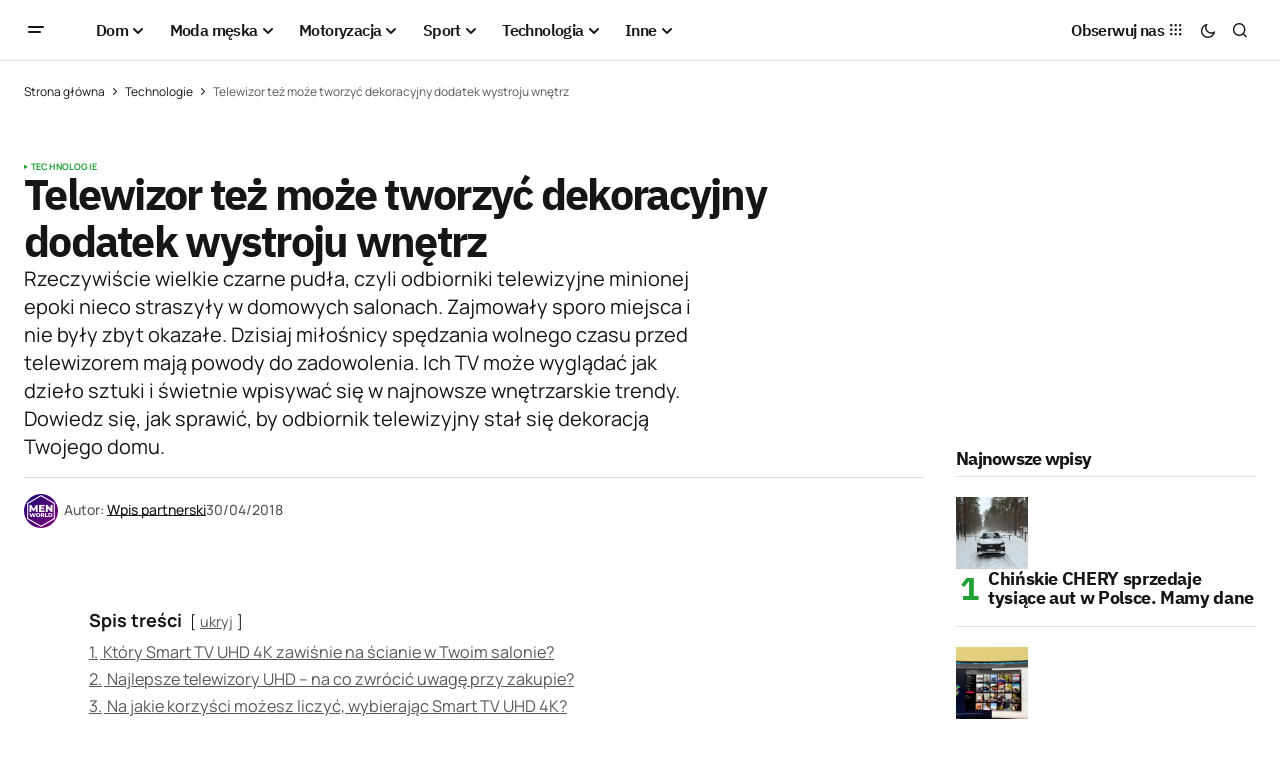

--- FILE ---
content_type: text/html; charset=UTF-8
request_url: https://menworld.pl/telewizor-tez-moze-tworzyc-dekoracyjny-dodatek-wystroju-wnetrz/
body_size: 23586
content:
<!doctype html>
<html lang="pl-PL" prefix="og: https://ogp.me/ns#">
<head>

	<script id="Cookiebot" src="https://consent.cookiebot.com/uc.js" data-cbid="67d0ba56-3d2b-4c58-ace4-05602d219e4d" type="text/javascript" async></script>
	<meta charset="UTF-8" />
	<meta name="viewport" content="width=device-width, initial-scale=1" />
	<link rel="profile" href="https://gmpg.org/xfn/11" />

	
<!-- Optymalizacja wyszukiwarek według Rank Math - https://rankmath.com/ -->
<title>Telewizor też może tworzyć dekoracyjny dodatek wystroju wnętrz</title>
<meta name="description" content="Rzeczywiście wielkie czarne pudła, czyli odbiorniki telewizyjne minionej epoki nieco straszyły w domowych salonach. Zajmowały sporo miejsca i nie były zbyt okazałe. Dzisiaj miłośnicy spędzania wolnego czasu przed telewizorem mają powody do zadowolenia."/>
<meta name="robots" content="follow, index, large, max-snippet:-1, max-video-preview:-1"/>
<link rel="canonical" href="https://menworld.pl/telewizor-tez-moze-tworzyc-dekoracyjny-dodatek-wystroju-wnetrz/" />
<meta property="og:locale" content="pl_PL" />
<meta property="og:type" content="article" />
<meta property="og:title" content="Telewizor też może tworzyć dekoracyjny dodatek wystroju wnętrz" />
<meta property="og:description" content="Rzeczywiście wielkie czarne pudła, czyli odbiorniki telewizyjne minionej epoki nieco straszyły w domowych salonach. Zajmowały sporo miejsca i nie były zbyt okazałe. Dzisiaj miłośnicy spędzania wolnego czasu przed telewizorem mają powody do zadowolenia." />
<meta property="og:url" content="https://menworld.pl/telewizor-tez-moze-tworzyc-dekoracyjny-dodatek-wystroju-wnetrz/" />
<meta property="og:site_name" content="MenWorld.pl" />
<meta property="article:publisher" content="https://www.facebook.com/menworldpl/" />
<meta property="article:tag" content="4K" />
<meta property="article:tag" content="Samsung" />
<meta property="article:tag" content="Telewizor" />
<meta property="article:tag" content="Telewizor UHD" />
<meta property="article:tag" content="UHD" />
<meta property="article:section" content="Technologie" />
<meta property="fb:app_id" content="527058024810024" />
<meta property="article:published_time" content="2018-04-30T20:23:45+02:00" />
<meta name="twitter:card" content="summary_large_image" />
<meta name="twitter:title" content="Telewizor też może tworzyć dekoracyjny dodatek wystroju wnętrz" />
<meta name="twitter:description" content="Rzeczywiście wielkie czarne pudła, czyli odbiorniki telewizyjne minionej epoki nieco straszyły w domowych salonach. Zajmowały sporo miejsca i nie były zbyt okazałe. Dzisiaj miłośnicy spędzania wolnego czasu przed telewizorem mają powody do zadowolenia." />
<meta name="twitter:site" content="@menworldpl" />
<meta name="twitter:creator" content="@menworldpl" />
<script type="application/ld+json" class="rank-math-schema">{"@context":"https://schema.org","@graph":[{"@type":"Organization","@id":"https://menworld.pl/#organization","name":"MenWorld.pl","sameAs":["https://www.facebook.com/menworldpl/","https://twitter.com/menworldpl"],"logo":{"@type":"ImageObject","@id":"https://menworld.pl/#logo","url":"https://menworld.pl/wp-content/uploads/2019/11/logo-invert.png","contentUrl":"https://menworld.pl/wp-content/uploads/2019/11/logo-invert.png","caption":"MenWorld.pl","inLanguage":"pl-PL"}},{"@type":"WebSite","@id":"https://menworld.pl/#website","url":"https://menworld.pl","name":"MenWorld.pl","publisher":{"@id":"https://menworld.pl/#organization"},"inLanguage":"pl-PL"},{"@type":"BreadcrumbList","@id":"https://menworld.pl/telewizor-tez-moze-tworzyc-dekoracyjny-dodatek-wystroju-wnetrz/#breadcrumb","itemListElement":[{"@type":"ListItem","position":"1","item":{"@id":"https://menworld.pl","name":"Strona g\u0142\u00f3wna"}},{"@type":"ListItem","position":"2","item":{"@id":"https://menworld.pl/nowe-technologie/","name":"Technologie"}},{"@type":"ListItem","position":"3","item":{"@id":"https://menworld.pl/telewizor-tez-moze-tworzyc-dekoracyjny-dodatek-wystroju-wnetrz/","name":"Telewizor te\u017c mo\u017ce tworzy\u0107 dekoracyjny dodatek wystroju wn\u0119trz"}}]},{"@type":"WebPage","@id":"https://menworld.pl/telewizor-tez-moze-tworzyc-dekoracyjny-dodatek-wystroju-wnetrz/#webpage","url":"https://menworld.pl/telewizor-tez-moze-tworzyc-dekoracyjny-dodatek-wystroju-wnetrz/","name":"Telewizor te\u017c mo\u017ce tworzy\u0107 dekoracyjny dodatek wystroju wn\u0119trz","datePublished":"2018-04-30T20:23:45+02:00","dateModified":"2018-04-30T20:23:45+02:00","isPartOf":{"@id":"https://menworld.pl/#website"},"inLanguage":"pl-PL","breadcrumb":{"@id":"https://menworld.pl/telewizor-tez-moze-tworzyc-dekoracyjny-dodatek-wystroju-wnetrz/#breadcrumb"}},{"@type":"Person","@id":"https://menworld.pl/writer/menworld-pl/","name":"Wpis partnerski","description":"MenWorld.pl to lifestylowy magazyn dla m\u0119\u017cczyzn. Na \u0142amach naszej witryny internetowej mo\u017cna przeczyta\u0107 artyku\u0142y z wielu dziedzin.","url":"https://menworld.pl/writer/menworld-pl/","image":{"@type":"ImageObject","@id":"https://secure.gravatar.com/avatar/f484fdd7f87c702db12026316eea7be7d469cbf127084fddc0b44975866a8e26?s=96&amp;d=blank&amp;r=g","url":"https://secure.gravatar.com/avatar/f484fdd7f87c702db12026316eea7be7d469cbf127084fddc0b44975866a8e26?s=96&amp;d=blank&amp;r=g","caption":"Wpis partnerski","inLanguage":"pl-PL"},"worksFor":{"@id":"https://menworld.pl/#organization"}},{"@type":"Article","headline":"Telewizor te\u017c mo\u017ce tworzy\u0107 dekoracyjny dodatek wystroju wn\u0119trz","keywords":"Telewizor","datePublished":"2018-04-30T20:23:45+02:00","dateModified":"2018-04-30T20:23:45+02:00","articleSection":"Technologie","author":{"@id":"https://menworld.pl/writer/menworld-pl/","name":"Wpis partnerski"},"publisher":{"@id":"https://menworld.pl/#organization"},"description":"Rzeczywi\u015bcie wielkie czarne pud\u0142a, czyli odbiorniki telewizyjne minionej epoki nieco straszy\u0142y w domowych salonach. Zajmowa\u0142y sporo miejsca i nie by\u0142y zbyt okaza\u0142e. Dzisiaj mi\u0142o\u015bnicy sp\u0119dzania wolnego czasu przed telewizorem maj\u0105 powody do zadowolenia.","name":"Telewizor te\u017c mo\u017ce tworzy\u0107 dekoracyjny dodatek wystroju wn\u0119trz","@id":"https://menworld.pl/telewizor-tez-moze-tworzyc-dekoracyjny-dodatek-wystroju-wnetrz/#richSnippet","isPartOf":{"@id":"https://menworld.pl/telewizor-tez-moze-tworzyc-dekoracyjny-dodatek-wystroju-wnetrz/#webpage"},"inLanguage":"pl-PL","mainEntityOfPage":{"@id":"https://menworld.pl/telewizor-tez-moze-tworzyc-dekoracyjny-dodatek-wystroju-wnetrz/#webpage"}}]}</script>
<!-- /Wtyczka Rank Math WordPress SEO -->

<link rel='dns-prefetch' href='//use.fontawesome.com' />


<link rel="alternate" type="application/rss+xml" title="MenWorld.pl &raquo; Kanał z wpisami" href="https://menworld.pl/feed/" />
<link rel="alternate" type="application/rss+xml" title="MenWorld.pl &raquo; Kanał z komentarzami" href="https://menworld.pl/comments/feed/" />
<link rel="alternate" type="application/rss+xml" title="MenWorld.pl &raquo; Telewizor też może tworzyć dekoracyjny dodatek wystroju wnętrz Kanał z komentarzami" href="https://menworld.pl/telewizor-tez-moze-tworzyc-dekoracyjny-dodatek-wystroju-wnetrz/feed/" />
<link rel="alternate" title="oEmbed (JSON)" type="application/json+oembed" href="https://menworld.pl/wp-json/oembed/1.0/embed?url=https%3A%2F%2Fmenworld.pl%2Ftelewizor-tez-moze-tworzyc-dekoracyjny-dodatek-wystroju-wnetrz%2F" />
<link rel="alternate" title="oEmbed (XML)" type="text/xml+oembed" href="https://menworld.pl/wp-json/oembed/1.0/embed?url=https%3A%2F%2Fmenworld.pl%2Ftelewizor-tez-moze-tworzyc-dekoracyjny-dodatek-wystroju-wnetrz%2F&#038;format=xml" />
<style id='wp-img-auto-sizes-contain-inline-css'>
img:is([sizes=auto i],[sizes^="auto," i]){contain-intrinsic-size:3000px 1500px}
/*# sourceURL=wp-img-auto-sizes-contain-inline-css */
</style>
<style id='wp-emoji-styles-inline-css'>

	img.wp-smiley, img.emoji {
		display: inline !important;
		border: none !important;
		box-shadow: none !important;
		height: 1em !important;
		width: 1em !important;
		margin: 0 0.07em !important;
		vertical-align: -0.1em !important;
		background: none !important;
		padding: 0 !important;
	}
/*# sourceURL=wp-emoji-styles-inline-css */
</style>
<link rel='stylesheet' id='wp-block-library-css' href='https://menworld.pl/wp-includes/css/dist/block-library/style.min.css?ver=6.9' media='all' />
<style id='classic-theme-styles-inline-css'>
/*! This file is auto-generated */
.wp-block-button__link{color:#fff;background-color:#32373c;border-radius:9999px;box-shadow:none;text-decoration:none;padding:calc(.667em + 2px) calc(1.333em + 2px);font-size:1.125em}.wp-block-file__button{background:#32373c;color:#fff;text-decoration:none}
/*# sourceURL=/wp-includes/css/classic-themes.min.css */
</style>
<style id='font-awesome-svg-styles-default-inline-css'>
.svg-inline--fa {
  display: inline-block;
  height: 1em;
  overflow: visible;
  vertical-align: -.125em;
}
/*# sourceURL=font-awesome-svg-styles-default-inline-css */
</style>
<link rel='stylesheet' id='font-awesome-svg-styles-css' href='https://menworld.pl/wp-content/uploads/font-awesome/v6.5.2/css/svg-with-js.css' media='all' />
<style id='font-awesome-svg-styles-inline-css'>
   .wp-block-font-awesome-icon svg::before,
   .wp-rich-text-font-awesome-icon svg::before {content: unset;}
/*# sourceURL=font-awesome-svg-styles-inline-css */
</style>
<style id='global-styles-inline-css'>
:root{--wp--preset--aspect-ratio--square: 1;--wp--preset--aspect-ratio--4-3: 4/3;--wp--preset--aspect-ratio--3-4: 3/4;--wp--preset--aspect-ratio--3-2: 3/2;--wp--preset--aspect-ratio--2-3: 2/3;--wp--preset--aspect-ratio--16-9: 16/9;--wp--preset--aspect-ratio--9-16: 9/16;--wp--preset--color--black: #000000;--wp--preset--color--cyan-bluish-gray: #abb8c3;--wp--preset--color--white: #FFFFFF;--wp--preset--color--pale-pink: #f78da7;--wp--preset--color--vivid-red: #cf2e2e;--wp--preset--color--luminous-vivid-orange: #ff6900;--wp--preset--color--luminous-vivid-amber: #fcb900;--wp--preset--color--light-green-cyan: #7bdcb5;--wp--preset--color--vivid-green-cyan: #00d084;--wp--preset--color--pale-cyan-blue: #8ed1fc;--wp--preset--color--vivid-cyan-blue: #0693e3;--wp--preset--color--vivid-purple: #9b51e0;--wp--preset--color--blue: #59BACC;--wp--preset--color--green: #58AD69;--wp--preset--color--orange: #FFBC49;--wp--preset--color--red: #e32c26;--wp--preset--color--gray-50: #f8f9fa;--wp--preset--color--gray-100: #f8f9fb;--wp--preset--color--gray-200: #E0E0E0;--wp--preset--color--primary: #161616;--wp--preset--color--secondary: #585858;--wp--preset--color--layout: #f6f6f6;--wp--preset--color--border: #D9D9D9;--wp--preset--color--divider: #1D1D1F;--wp--preset--gradient--vivid-cyan-blue-to-vivid-purple: linear-gradient(135deg,rgb(6,147,227) 0%,rgb(155,81,224) 100%);--wp--preset--gradient--light-green-cyan-to-vivid-green-cyan: linear-gradient(135deg,rgb(122,220,180) 0%,rgb(0,208,130) 100%);--wp--preset--gradient--luminous-vivid-amber-to-luminous-vivid-orange: linear-gradient(135deg,rgb(252,185,0) 0%,rgb(255,105,0) 100%);--wp--preset--gradient--luminous-vivid-orange-to-vivid-red: linear-gradient(135deg,rgb(255,105,0) 0%,rgb(207,46,46) 100%);--wp--preset--gradient--very-light-gray-to-cyan-bluish-gray: linear-gradient(135deg,rgb(238,238,238) 0%,rgb(169,184,195) 100%);--wp--preset--gradient--cool-to-warm-spectrum: linear-gradient(135deg,rgb(74,234,220) 0%,rgb(151,120,209) 20%,rgb(207,42,186) 40%,rgb(238,44,130) 60%,rgb(251,105,98) 80%,rgb(254,248,76) 100%);--wp--preset--gradient--blush-light-purple: linear-gradient(135deg,rgb(255,206,236) 0%,rgb(152,150,240) 100%);--wp--preset--gradient--blush-bordeaux: linear-gradient(135deg,rgb(254,205,165) 0%,rgb(254,45,45) 50%,rgb(107,0,62) 100%);--wp--preset--gradient--luminous-dusk: linear-gradient(135deg,rgb(255,203,112) 0%,rgb(199,81,192) 50%,rgb(65,88,208) 100%);--wp--preset--gradient--pale-ocean: linear-gradient(135deg,rgb(255,245,203) 0%,rgb(182,227,212) 50%,rgb(51,167,181) 100%);--wp--preset--gradient--electric-grass: linear-gradient(135deg,rgb(202,248,128) 0%,rgb(113,206,126) 100%);--wp--preset--gradient--midnight: linear-gradient(135deg,rgb(2,3,129) 0%,rgb(40,116,252) 100%);--wp--preset--font-size--small: 13px;--wp--preset--font-size--medium: 20px;--wp--preset--font-size--large: 36px;--wp--preset--font-size--x-large: 42px;--wp--preset--spacing--20: 0.44rem;--wp--preset--spacing--30: 0.67rem;--wp--preset--spacing--40: 1rem;--wp--preset--spacing--50: 1.5rem;--wp--preset--spacing--60: 2.25rem;--wp--preset--spacing--70: 3.38rem;--wp--preset--spacing--80: 5.06rem;--wp--preset--shadow--natural: 6px 6px 9px rgba(0, 0, 0, 0.2);--wp--preset--shadow--deep: 12px 12px 50px rgba(0, 0, 0, 0.4);--wp--preset--shadow--sharp: 6px 6px 0px rgba(0, 0, 0, 0.2);--wp--preset--shadow--outlined: 6px 6px 0px -3px rgb(255, 255, 255), 6px 6px rgb(0, 0, 0);--wp--preset--shadow--crisp: 6px 6px 0px rgb(0, 0, 0);}:where(.is-layout-flex){gap: 0.5em;}:where(.is-layout-grid){gap: 0.5em;}body .is-layout-flex{display: flex;}.is-layout-flex{flex-wrap: wrap;align-items: center;}.is-layout-flex > :is(*, div){margin: 0;}body .is-layout-grid{display: grid;}.is-layout-grid > :is(*, div){margin: 0;}:where(.wp-block-columns.is-layout-flex){gap: 2em;}:where(.wp-block-columns.is-layout-grid){gap: 2em;}:where(.wp-block-post-template.is-layout-flex){gap: 1.25em;}:where(.wp-block-post-template.is-layout-grid){gap: 1.25em;}.has-black-color{color: var(--wp--preset--color--black) !important;}.has-cyan-bluish-gray-color{color: var(--wp--preset--color--cyan-bluish-gray) !important;}.has-white-color{color: var(--wp--preset--color--white) !important;}.has-pale-pink-color{color: var(--wp--preset--color--pale-pink) !important;}.has-vivid-red-color{color: var(--wp--preset--color--vivid-red) !important;}.has-luminous-vivid-orange-color{color: var(--wp--preset--color--luminous-vivid-orange) !important;}.has-luminous-vivid-amber-color{color: var(--wp--preset--color--luminous-vivid-amber) !important;}.has-light-green-cyan-color{color: var(--wp--preset--color--light-green-cyan) !important;}.has-vivid-green-cyan-color{color: var(--wp--preset--color--vivid-green-cyan) !important;}.has-pale-cyan-blue-color{color: var(--wp--preset--color--pale-cyan-blue) !important;}.has-vivid-cyan-blue-color{color: var(--wp--preset--color--vivid-cyan-blue) !important;}.has-vivid-purple-color{color: var(--wp--preset--color--vivid-purple) !important;}.has-black-background-color{background-color: var(--wp--preset--color--black) !important;}.has-cyan-bluish-gray-background-color{background-color: var(--wp--preset--color--cyan-bluish-gray) !important;}.has-white-background-color{background-color: var(--wp--preset--color--white) !important;}.has-pale-pink-background-color{background-color: var(--wp--preset--color--pale-pink) !important;}.has-vivid-red-background-color{background-color: var(--wp--preset--color--vivid-red) !important;}.has-luminous-vivid-orange-background-color{background-color: var(--wp--preset--color--luminous-vivid-orange) !important;}.has-luminous-vivid-amber-background-color{background-color: var(--wp--preset--color--luminous-vivid-amber) !important;}.has-light-green-cyan-background-color{background-color: var(--wp--preset--color--light-green-cyan) !important;}.has-vivid-green-cyan-background-color{background-color: var(--wp--preset--color--vivid-green-cyan) !important;}.has-pale-cyan-blue-background-color{background-color: var(--wp--preset--color--pale-cyan-blue) !important;}.has-vivid-cyan-blue-background-color{background-color: var(--wp--preset--color--vivid-cyan-blue) !important;}.has-vivid-purple-background-color{background-color: var(--wp--preset--color--vivid-purple) !important;}.has-black-border-color{border-color: var(--wp--preset--color--black) !important;}.has-cyan-bluish-gray-border-color{border-color: var(--wp--preset--color--cyan-bluish-gray) !important;}.has-white-border-color{border-color: var(--wp--preset--color--white) !important;}.has-pale-pink-border-color{border-color: var(--wp--preset--color--pale-pink) !important;}.has-vivid-red-border-color{border-color: var(--wp--preset--color--vivid-red) !important;}.has-luminous-vivid-orange-border-color{border-color: var(--wp--preset--color--luminous-vivid-orange) !important;}.has-luminous-vivid-amber-border-color{border-color: var(--wp--preset--color--luminous-vivid-amber) !important;}.has-light-green-cyan-border-color{border-color: var(--wp--preset--color--light-green-cyan) !important;}.has-vivid-green-cyan-border-color{border-color: var(--wp--preset--color--vivid-green-cyan) !important;}.has-pale-cyan-blue-border-color{border-color: var(--wp--preset--color--pale-cyan-blue) !important;}.has-vivid-cyan-blue-border-color{border-color: var(--wp--preset--color--vivid-cyan-blue) !important;}.has-vivid-purple-border-color{border-color: var(--wp--preset--color--vivid-purple) !important;}.has-vivid-cyan-blue-to-vivid-purple-gradient-background{background: var(--wp--preset--gradient--vivid-cyan-blue-to-vivid-purple) !important;}.has-light-green-cyan-to-vivid-green-cyan-gradient-background{background: var(--wp--preset--gradient--light-green-cyan-to-vivid-green-cyan) !important;}.has-luminous-vivid-amber-to-luminous-vivid-orange-gradient-background{background: var(--wp--preset--gradient--luminous-vivid-amber-to-luminous-vivid-orange) !important;}.has-luminous-vivid-orange-to-vivid-red-gradient-background{background: var(--wp--preset--gradient--luminous-vivid-orange-to-vivid-red) !important;}.has-very-light-gray-to-cyan-bluish-gray-gradient-background{background: var(--wp--preset--gradient--very-light-gray-to-cyan-bluish-gray) !important;}.has-cool-to-warm-spectrum-gradient-background{background: var(--wp--preset--gradient--cool-to-warm-spectrum) !important;}.has-blush-light-purple-gradient-background{background: var(--wp--preset--gradient--blush-light-purple) !important;}.has-blush-bordeaux-gradient-background{background: var(--wp--preset--gradient--blush-bordeaux) !important;}.has-luminous-dusk-gradient-background{background: var(--wp--preset--gradient--luminous-dusk) !important;}.has-pale-ocean-gradient-background{background: var(--wp--preset--gradient--pale-ocean) !important;}.has-electric-grass-gradient-background{background: var(--wp--preset--gradient--electric-grass) !important;}.has-midnight-gradient-background{background: var(--wp--preset--gradient--midnight) !important;}.has-small-font-size{font-size: var(--wp--preset--font-size--small) !important;}.has-medium-font-size{font-size: var(--wp--preset--font-size--medium) !important;}.has-large-font-size{font-size: var(--wp--preset--font-size--large) !important;}.has-x-large-font-size{font-size: var(--wp--preset--font-size--x-large) !important;}
:where(.wp-block-post-template.is-layout-flex){gap: 1.25em;}:where(.wp-block-post-template.is-layout-grid){gap: 1.25em;}
:where(.wp-block-term-template.is-layout-flex){gap: 1.25em;}:where(.wp-block-term-template.is-layout-grid){gap: 1.25em;}
:where(.wp-block-columns.is-layout-flex){gap: 2em;}:where(.wp-block-columns.is-layout-grid){gap: 2em;}
:root :where(.wp-block-pullquote){font-size: 1.5em;line-height: 1.6;}
/*# sourceURL=global-styles-inline-css */
</style>
<style id='cs-elementor-editor-inline-css'>
:root {  --cs-desktop-container: 1448px; --cs-laptop-container: 1200px; --cs-tablet-container: 992px; --cs-mobile-container: 768px; }
/*# sourceURL=cs-elementor-editor-inline-css */
</style>
<link rel='stylesheet' id='font-awesome-official-css' href='https://use.fontawesome.com/releases/v6.5.2/css/all.css' media='all' integrity="sha384-PPIZEGYM1v8zp5Py7UjFb79S58UeqCL9pYVnVPURKEqvioPROaVAJKKLzvH2rDnI" crossorigin="anonymous" />
<link rel='stylesheet' id='csco-styles-css' href='https://menworld.pl/wp-content/themes/newsreader/style.css?ver=1.0.6' media='all' />
<link rel='stylesheet' id='a50a705f01738e59be495bd90279556a-css' href='//menworld.pl/wp-content/uploads/omgf/a50a705f01738e59be495bd90279556a/a50a705f01738e59be495bd90279556a.css?ver=1712330968' media='all' />
<link rel='stylesheet' id='d2f18c73c2757642dfd52b1cedec10f6-css' href='//menworld.pl/wp-content/uploads/omgf/d2f18c73c2757642dfd52b1cedec10f6/d2f18c73c2757642dfd52b1cedec10f6.css?ver=1712330968' media='all' />
<link rel='stylesheet' id='4a08c24c79a2483725ac09cf0f0deba9-css' href='//menworld.pl/wp-content/uploads/omgf/4a08c24c79a2483725ac09cf0f0deba9/4a08c24c79a2483725ac09cf0f0deba9.css?ver=1712330968' media='all' />
<style id='cs-customizer-output-styles-inline-css'>
:root{--cs-light-site-background:#FFFFFF;--cs-dark-site-background:#161616;--cs-light-header-background:#ffffff;--cs-dark-header-background:#161616;--cs-light-header-submenu-background:#ffffff;--cs-dark-header-submenu-background:#161616;--cs-light-footer-background:#f0f0f0;--cs-dark-footer-background:#161616;--cs-light-offcanvas-background:#ffffff;--cs-dark-offcanvas-background:#161616;--cs-light-layout-background:#f6f6f6;--cs-dark-layout-background:#232323;--cs-light-primary-color:#161616;--cs-dark-primary-color:#FFFFFF;--cs-light-secondary-color:#585858;--cs-dark-secondary-color:#CDCDCD;--cs-light-accent-color:#22a139;--cs-dark-accent-color:#ffffff;--cs-light-input-background:#FFFFFF;--cs-dark-input-background:#FFFFFF;--cs-light-button-background:#22a139;--cs-dark-button-background:#22a139;--cs-light-button-color:#FFFFFF;--cs-dark-button-color:#FFFFFF;--cs-light-button-hover-background:#0f8625;--cs-dark-button-hover-background:#0f8625;--cs-light-button-hover-color:#FFFFFF;--cs-dark-button-hover-color:#FFFFFF;--cs-light-border-color:#D9D9D9;--cs-dark-border-color:#343434;--cs-light-overlay-background:#161616;--cs-dark-overlay-background:#161616;--cs-light-video-icon-color:#22a139;--cs-dark-video-icon-color:#161616;--cs-layout-elements-border-radius:2px;--cs-thumbnail-border-radius:0px;--cs-input-border-radius:2px;--cs-button-border-radius:2px;--cs-heading-1-font-size:2.675rem;--cs-heading-2-font-size:2rem;--cs-heading-3-font-size:1.5rem;--cs-heading-4-font-size:1.125rem;--cs-heading-5-font-size:1rem;--cs-heading-6-font-size:0.9375rem;--cs-header-initial-height:60px;--cs-header-height:60px;--cs-header-border-width:1px;}:root, [data-scheme="light"]{--cs-light-overlay-background-rgb:22,22,22;}:root, [data-scheme="dark"]{--cs-dark-overlay-background-rgb:22,22,22;}.cs-header-bottombar{--cs-header-bottombar-alignment:flex-start;}.cs-posts-area__home.cs-posts-area__grid{--cs-posts-area-grid-columns:3;--cs-posts-area-grid-column-gap:24px;}.cs-posts-area__home{--cs-posts-area-grid-row-gap:24px;--cs-entry-title-font-size:1.5rem;}.cs-posts-area__archive.cs-posts-area__grid{--cs-posts-area-grid-columns:3;--cs-posts-area-grid-column-gap:24px;}.cs-posts-area__archive{--cs-posts-area-grid-row-gap:40px;--cs-entry-title-font-size:1.5rem;}.cs-posts-area__read-next{--cs-entry-title-font-size:1.5rem;}.cs-banner-archive{--cs-banner-label-alignment:left;}.cs-banner-post-after{--cs-banner-width:970px;--cs-banner-label-alignment:left;}@media (max-width: 1199.98px){.cs-posts-area__home.cs-posts-area__grid{--cs-posts-area-grid-columns:3;--cs-posts-area-grid-column-gap:24px;}.cs-posts-area__home{--cs-posts-area-grid-row-gap:24px;--cs-entry-title-font-size:1.5rem;}.cs-posts-area__archive.cs-posts-area__grid{--cs-posts-area-grid-columns:2;--cs-posts-area-grid-column-gap:24px;}.cs-posts-area__archive{--cs-posts-area-grid-row-gap:40px;--cs-entry-title-font-size:1.5rem;}.cs-posts-area__read-next{--cs-entry-title-font-size:1.5rem;}.cs-banner-post-after{--cs-banner-width:970px;}}@media (max-width: 991.98px){.cs-posts-area__home.cs-posts-area__grid{--cs-posts-area-grid-columns:2;--cs-posts-area-grid-column-gap:24px;}.cs-posts-area__home{--cs-posts-area-grid-row-gap:24px;--cs-entry-title-font-size:1.5rem;}.cs-posts-area__archive.cs-posts-area__grid{--cs-posts-area-grid-columns:2;--cs-posts-area-grid-column-gap:24px;}.cs-posts-area__archive{--cs-posts-area-grid-row-gap:40px;--cs-entry-title-font-size:1.5rem;}.cs-posts-area__read-next{--cs-entry-title-font-size:1.5rem;}.cs-banner-post-after{--cs-banner-width:100%;}}@media (max-width: 767.98px){.cs-posts-area__home.cs-posts-area__grid{--cs-posts-area-grid-columns:1;--cs-posts-area-grid-column-gap:24px;}.cs-posts-area__home{--cs-posts-area-grid-row-gap:24px;--cs-entry-title-font-size:1.25rem;}.cs-posts-area__archive.cs-posts-area__grid{--cs-posts-area-grid-columns:1;--cs-posts-area-grid-column-gap:24px;}.cs-posts-area__archive{--cs-posts-area-grid-row-gap:24px;--cs-entry-title-font-size:1.25rem;}.cs-posts-area__read-next{--cs-entry-title-font-size:1.25rem;}.cs-banner-post-after{--cs-banner-width:100%;}}
/*# sourceURL=cs-customizer-output-styles-inline-css */
</style>
<link rel='stylesheet' id='font-awesome-official-v4shim-css' href='https://use.fontawesome.com/releases/v6.5.2/css/v4-shims.css' media='all' integrity="sha384-XyvK/kKwgVW+fuRkusfLgfhAMuaxLPSOY8W7wj8tUkf0Nr2WGHniPmpdu+cmPS5n" crossorigin="anonymous" />
<link rel="https://api.w.org/" href="https://menworld.pl/wp-json/" /><link rel="alternate" title="JSON" type="application/json" href="https://menworld.pl/wp-json/wp/v2/posts/10935" /><link rel="EditURI" type="application/rsd+xml" title="RSD" href="https://menworld.pl/xmlrpc.php?rsd" />
<meta name="generator" content="WordPress 6.9" />
<link rel='shortlink' href='https://menworld.pl/?p=10935' />
<meta name="generator" content="webp-uploads 2.6.1">
<style id='cs-theme-typography'>
	:root {
		/* Base Font */
		--cs-font-base-family: Manrope;
		--cs-font-base-size: 1rem;
		--cs-font-base-weight: 400;
		--cs-font-base-style: normal;
		--cs-font-base-letter-spacing: normal;
		--cs-font-base-line-height: 1.5;

		/* Primary Font */
		--cs-font-primary-family: Manrope;
		--cs-font-primary-size: 0.875rem;
		--cs-font-primary-weight: 700;
		--cs-font-primary-style: normal;
		--cs-font-primary-letter-spacing: normal;
		--cs-font-primary-text-transform: none;
		--cs-font-primary-line-height: 1.3;

		/* Secondary Font */
		--cs-font-secondary-family: Manrope;
		--cs-font-secondary-size: 0.75rem;
		--cs-font-secondary-weight: 400;
		--cs-font-secondary-style: normal;
		--cs-font-secondary-letter-spacing: normal;
		--cs-font-secondary-text-transform: none;
		--cs-font-secondary-line-height: 1.1;

		/* Section Headings Font */
		--cs-font-section-headings-family: IBM Plex Sans;
		--cs-font-section-headings-size: 1.125rem;
		--cs-font-section-headings-weight: 700;
		--cs-font-section-headings-style: normal;
		--cs-font-section-headings-letter-spacing: -0.04em;
		--cs-font-section-headings-text-transform: none;
		--cs-font-section-headings-line-height: 1.1;

		/* Post Title Font Size */
		--cs-font-post-title-family: IBM Plex Sans;
		--cs-font-post-title-weight: 700;
		--cs-font-post-title-size: 2.675rem;
		--cs-font-post-title-letter-spacing: -0.04em;
		--cs-font-post-title-line-height: 1.1;

		/* Post Subbtitle */
		--cs-font-post-subtitle-family: Manrope;
		--cs-font-post-subtitle-weight: 400;
		--cs-font-post-subtitle-size: 1.25rem;
		--cs-font-post-subtitle-letter-spacing: normal;
		--cs-font-post-subtitle-line-height: 1.4;

		/* Post Category Font */
		--cs-font-category-family: Manrope;
		--cs-font-category-size: 0.5625rem;
		--cs-font-category-weight: 700;
		--cs-font-category-style: normal;
		--cs-font-category-letter-spacing: 0.02em;
		--cs-font-category-text-transform: uppercase;
		--cs-font-category-line-height: 1.1;

		/* Post Meta Font */
		--cs-font-post-meta-family: Manrope;
		--cs-font-post-meta-size: 0.75rem;
		--cs-font-post-meta-weight: 500;
		--cs-font-post-meta-style: normal;
		--cs-font-post-meta-letter-spacing: normal;
		--cs-font-post-meta-text-transform: none;
		--cs-font-post-meta-line-height: 1.1;

		/* Post Content */
		--cs-font-post-content-family: Manrope;
		--cs-font-post-content-weight: 400;
		--cs-font-post-content-size: 1.125rem;
		--cs-font-post-content-letter-spacing: normal;
		--cs-font-post-content-line-height: 1.6;

		/* Input Font */
		--cs-font-input-family: DM Sans;
		--cs-font-input-size: 0.875rem;
		--cs-font-input-weight: 400;
		--cs-font-input-style: normal;
		--cs-font-input-line-height: 1.3;
		--cs-font-input-letter-spacing: normal;
		--cs-font-input-text-transform: none;

		/* Entry Title Font Size */
		--cs-font-entry-title-family: IBM Plex Sans;
		--cs-font-entry-title-weight: 700;
		--cs-font-entry-title-letter-spacing: -0.04em;
		--cs-font-entry-title-line-height: 1.1;

		/* Entry Excerpt */
		--cs-font-entry-excerpt-family: Manrope;
		--cs-font-entry-excerpt-weight: 400;
		--cs-font-entry-excerpt-size: 1.125rem;
		--cs-font-entry-excerpt-letter-spacing: normal;
		--cs-font-entry-excerpt-line-height: normal;

		/* Logos --------------- */

		/* Main Logo */
		--cs-font-main-logo-family: Inter;
		--cs-font-main-logo-size: 1.375rem;
		--cs-font-main-logo-weight: 700;
		--cs-font-main-logo-style: normal;
		--cs-font-main-logo-letter-spacing: -0.02em;
		--cs-font-main-logo-text-transform: none;

		/* Mobile Logo */
		--cs-font-mobile-logo-family: DM Sans;
		--cs-font-mobile-logo-size: 1.375rem;
		--cs-font-mobile-logo-weight: 700;
		--cs-font-mobile-logo-style: normal;
		--cs-font-mobile-logo-letter-spacing: -0.02em;
		--cs-font-mobile-logo-text-transform: none;

		/* Footer Logo */
		--cs-font-footer-logo-family: Inter;
		--cs-font-footer-logo-size: 1.375rem;
		--cs-font-footer-logo-weight: 700;
		--cs-font-footer-logo-style: normal;
		--cs-font-footer-logo-letter-spacing: -0.02em;
		--cs-font-footer-logo-text-transform: none;

		/* Headings --------------- */

		/* Headings */
		--cs-font-headings-family: IBM Plex Sans;
		--cs-font-headings-weight: 700;
		--cs-font-headings-style: normal;
		--cs-font-headings-line-height: 1.1;
		--cs-font-headings-letter-spacing: -0.04em;
		--cs-font-headings-text-transform: none;

		/* Menu Font --------------- */

		/* Menu */
		/* Used for main top level menu elements. */
		--cs-font-menu-family: IBM Plex Sans;
		--cs-font-menu-size: 1rem;
		--cs-font-menu-weight: 600;
		--cs-font-menu-style: normal;
		--cs-font-menu-letter-spacing: -0.0375em;
		--cs-font-menu-text-transform: none;
		--cs-font-menu-line-height: 1.3;

		/* Submenu Font */
		/* Used for submenu elements. */
		--cs-font-submenu-family: Manrope;
		--cs-font-submenu-size: 0.875rem;
		--cs-font-submenu-weight: 400;
		--cs-font-submenu-style: normal;
		--cs-font-submenu-letter-spacing: normal;
		--cs-font-submenu-text-transform: none;
		--cs-font-submenu-line-height: 1.3;

		/* Footer Menu */
		--cs-font-footer-menu-family: Manrope;
		--cs-font-footer-menu-size: 0.75rem;
		--cs-font-footer-menu-weight: 700;
		--cs-font-footer-menu-style: normal;
		--cs-font-footer-menu-letter-spacing: -0.02em;
		--cs-font-footer-menu-text-transform: uppercase;
		--cs-font-footer-menu-line-height: 1.2;

		/* Footer Submenu Font */
		--cs-font-footer-submenu-family: Manrope;
		--cs-font-footer-submenu-size: 0.75rem;
		--cs-font-footer-submenu-weight: 700;
		--cs-font-footer-submenu-style: normal;
		--cs-font-footer-submenu-letter-spacing: normal;
		--cs-font-footer-submenu-text-transform: none;
		--cs-font-footer-submenu-line-height: 1.1;

		/* Bottombar Menu Font */
		--cs-font-bottombar-menu-family: Manrope;
		--cs-font-bottombar-menu-size: 0.75rem;
		--cs-font-bottombar-menu-weight: 700;
		--cs-font-bottombar-menu-style: normal;
		--cs-font-bottombar-menu-letter-spacing: normal;
		--cs-font-bottombar-menu-text-transform: none;
		--cs-font-bottombar-menu-line-height: 1.3;
	}
</style>
<meta name="generator" content="Elementor 3.34.1; features: e_font_icon_svg, additional_custom_breakpoints; settings: css_print_method-external, google_font-enabled, font_display-auto">
			<style>
				.e-con.e-parent:nth-of-type(n+4):not(.e-lazyloaded):not(.e-no-lazyload),
				.e-con.e-parent:nth-of-type(n+4):not(.e-lazyloaded):not(.e-no-lazyload) * {
					background-image: none !important;
				}
				@media screen and (max-height: 1024px) {
					.e-con.e-parent:nth-of-type(n+3):not(.e-lazyloaded):not(.e-no-lazyload),
					.e-con.e-parent:nth-of-type(n+3):not(.e-lazyloaded):not(.e-no-lazyload) * {
						background-image: none !important;
					}
				}
				@media screen and (max-height: 640px) {
					.e-con.e-parent:nth-of-type(n+2):not(.e-lazyloaded):not(.e-no-lazyload),
					.e-con.e-parent:nth-of-type(n+2):not(.e-lazyloaded):not(.e-no-lazyload) * {
						background-image: none !important;
					}
				}
			</style>
			<script id="google_gtagjs" src="https://www.googletagmanager.com/gtag/js?id=G-6T48Y5HYRK" async></script>
<script id="google_gtagjs-inline">
window.dataLayer = window.dataLayer || [];function gtag(){dataLayer.push(arguments);}gtag('js', new Date());gtag('config', 'G-6T48Y5HYRK', {} );
</script>
<link rel="icon" href="https://menworld.pl/wp-content/uploads/2022/12/logo_bw-t-2-80x80.png" sizes="32x32" />
<link rel="icon" href="https://menworld.pl/wp-content/uploads/2022/12/logo_bw-t-2.png" sizes="192x192" />
<link rel="apple-touch-icon" href="https://menworld.pl/wp-content/uploads/2022/12/logo_bw-t-2.png" />
<meta name="msapplication-TileImage" content="https://menworld.pl/wp-content/uploads/2022/12/logo_bw-t-2.png" />
	<meta name="robots" content="max-image-preview:large">

</head>

	

<div class="cs-wrapper">

	
	
	<div class="cs-site-overlay"></div>

	<div class="cs-offcanvas" data-scheme="auto" data-l="light" data-d="dark">

		<div class="cs-offcanvas__header">
			
					<div class="cs-logo cs-logo-mobile">
			<a class="cs-header__logo cs-header__logo-mobile cs-logo-default" href="https://menworld.pl/">
				<img src="https://menworld.pl/wp-content/uploads/2024/06/logo-menworld-black-5.png"  alt="MenWorld.pl"  width="175"  height="40" >			</a>

									<a class="cs-header__logo cs-logo-dark" href="https://menworld.pl/">
							<img src="https://menworld.pl/wp-content/uploads/2024/06/logo-menworld-white-1.png"  alt="MenWorld.pl"  width="175"  height="40" >						</a>
							</div>
		 

			<nav class="cs-offcanvas__nav">
				<span class="cs-offcanvas__toggle" role="button" aria-label="Close mobile menu button">
					<i class="cs-icon cs-icon-x"></i>
				</span>
			</nav>

					</div>

		<div class="cs-offcanvas__search cs-container">
			
<form role="search" method="get" class="cs-search__form" action="https://menworld.pl/">
	<div class="cs-search__group" data-scheme="light">
		<input required class="cs-search__input" type="search" value="" name="s" placeholder="Szukaj" role="searchbox">

		<button class="cs-search__submit" aria-label="Search" type="submit">
			Szukaj		</button>
	</div>
</form>
		</div>

		<aside class="cs-offcanvas__sidebar">
			<div class="cs-offcanvas__inner cs-offcanvas__area cs-widget-area cs-container">

				<div class="widget widget_nav_menu"><div class="menu-menu-glowne-1-container"><ul id="menu-menu-glowne-1" class="menu"><li id="menu-item-95272" class="menu-item menu-item-type-taxonomy menu-item-object-category menu-item-has-children menu-item-95272 csco-menu-item-style-none"><a href="https://menworld.pl/dom/">Dom</a>
<ul class="sub-menu">
	<li id="menu-item-95273" class="menu-item menu-item-type-taxonomy menu-item-object-category menu-item-95273 csco-menu-item-style-none"><a href="https://menworld.pl/dom/agd-i-rtv/">AGD i RTV</a></li>
	<li id="menu-item-95274" class="menu-item menu-item-type-taxonomy menu-item-object-category menu-item-95274 csco-menu-item-style-none"><a href="https://menworld.pl/dom/kulinaria/">Kulinaria</a></li>
	<li id="menu-item-95275" class="menu-item menu-item-type-taxonomy menu-item-object-category menu-item-95275 csco-menu-item-style-none"><a href="https://menworld.pl/dom/narzedzia/">Narzędzia</a></li>
	<li id="menu-item-95276" class="menu-item menu-item-type-taxonomy menu-item-object-category menu-item-95276 csco-menu-item-style-none"><a href="https://menworld.pl/dom/ogrod/">Ogród</a></li>
	<li id="menu-item-95277" class="menu-item menu-item-type-taxonomy menu-item-object-category menu-item-95277 csco-menu-item-style-none"><a href="https://menworld.pl/dom/smart-home/">Smart home</a></li>
	<li id="menu-item-96834" class="menu-item menu-item-type-taxonomy menu-item-object-category menu-item-96834 csco-menu-item-style-none"><a href="https://menworld.pl/dom/wnetrza/">Wnętrza</a></li>
</ul>
</li>
<li id="menu-item-95291" class="menu-item menu-item-type-taxonomy menu-item-object-category menu-item-has-children menu-item-95291 csco-menu-item-style-none"><a href="https://menworld.pl/moda-meska/">Moda męska</a>
<ul class="sub-menu">
	<li id="menu-item-98803" class="menu-item menu-item-type-taxonomy menu-item-object-category menu-item-98803 csco-menu-item-style-none"><a href="https://menworld.pl/moda-meska/akcesoria/">Akcesoria</a></li>
	<li id="menu-item-95292" class="menu-item menu-item-type-taxonomy menu-item-object-category menu-item-95292 csco-menu-item-style-none"><a href="https://menworld.pl/moda-meska/bizuteria-i-zegarki/">Biżuteria i zegarki</a></li>
	<li id="menu-item-95293" class="menu-item menu-item-type-taxonomy menu-item-object-category menu-item-95293 csco-menu-item-style-none"><a href="https://menworld.pl/moda-meska/ubrania/">Ubrania i obuwie</a></li>
	<li id="menu-item-96987" class="menu-item menu-item-type-taxonomy menu-item-object-category menu-item-96987 csco-menu-item-style-none"><a href="https://menworld.pl/moda-meska/uroda/">Uroda</a></li>
</ul>
</li>
<li id="menu-item-95294" class="menu-item menu-item-type-taxonomy menu-item-object-category menu-item-has-children menu-item-95294 csco-menu-item-style-none"><a href="https://menworld.pl/motoryzacja/">Motoryzacja</a>
<ul class="sub-menu">
	<li id="menu-item-95295" class="menu-item menu-item-type-taxonomy menu-item-object-category menu-item-95295 csco-menu-item-style-none"><a href="https://menworld.pl/motoryzacja/motocykle/">Motocykle</a></li>
	<li id="menu-item-95296" class="menu-item menu-item-type-taxonomy menu-item-object-category menu-item-95296 csco-menu-item-style-none"><a href="https://menworld.pl/motoryzacja/samochody/">Samochody</a></li>
	<li id="menu-item-95297" class="menu-item menu-item-type-taxonomy menu-item-object-category menu-item-95297 csco-menu-item-style-none"><a href="https://menworld.pl/motoryzacja/samochody/testy-samochodow/">Testy samochodów</a></li>
</ul>
</li>
<li id="menu-item-95298" class="menu-item menu-item-type-taxonomy menu-item-object-category menu-item-has-children menu-item-95298 csco-menu-item-style-none"><a href="https://menworld.pl/sport/">Sport</a>
<ul class="sub-menu">
	<li id="menu-item-95299" class="menu-item menu-item-type-taxonomy menu-item-object-category menu-item-95299 csco-menu-item-style-none"><a href="https://menworld.pl/sport/koszykowka/">Koszykówka</a></li>
	<li id="menu-item-95300" class="menu-item menu-item-type-taxonomy menu-item-object-category menu-item-95300 csco-menu-item-style-none"><a href="https://menworld.pl/sport/motorsport/">Motorsport</a></li>
	<li id="menu-item-95301" class="menu-item menu-item-type-taxonomy menu-item-object-category menu-item-95301 csco-menu-item-style-none"><a href="https://menworld.pl/sport/pilka-nozna/">Piłka nożna</a></li>
</ul>
</li>
<li id="menu-item-95302" class="menu-item menu-item-type-taxonomy menu-item-object-category current-post-ancestor current-menu-parent current-post-parent menu-item-has-children menu-item-95302 csco-menu-item-style-none"><a href="https://menworld.pl/nowe-technologie/">Technologia</a>
<ul class="sub-menu">
	<li id="menu-item-95303" class="menu-item menu-item-type-taxonomy menu-item-object-category menu-item-95303 csco-menu-item-style-none"><a href="https://menworld.pl/nowe-technologie/gadzety/">Gadżety i peryferia</a></li>
	<li id="menu-item-95304" class="menu-item menu-item-type-taxonomy menu-item-object-category menu-item-95304 csco-menu-item-style-none"><a href="https://menworld.pl/nowe-technologie/internet/">Internet</a></li>
	<li id="menu-item-95305" class="menu-item menu-item-type-taxonomy menu-item-object-category menu-item-95305 csco-menu-item-style-none"><a href="https://menworld.pl/nowe-technologie/konsole/">Konsole i gry</a></li>
	<li id="menu-item-95306" class="menu-item menu-item-type-taxonomy menu-item-object-category menu-item-95306 csco-menu-item-style-none"><a href="https://menworld.pl/nowe-technologie/notebooki-i-komputery/">Notebooki i komputery</a></li>
	<li id="menu-item-95307" class="menu-item menu-item-type-taxonomy menu-item-object-category menu-item-95307 csco-menu-item-style-none"><a href="https://menworld.pl/nowe-technologie/hardware/">Sprzęt komputerowy</a></li>
	<li id="menu-item-95308" class="menu-item menu-item-type-taxonomy menu-item-object-category menu-item-95308 csco-menu-item-style-none"><a href="https://menworld.pl/nowe-technologie/urzadzenia-mobilne/">Urządzenia mobilne</a></li>
</ul>
</li>
<li id="menu-item-95278" class="menu-item menu-item-type-taxonomy menu-item-object-category menu-item-has-children menu-item-95278 csco-menu-item-style-none"><a href="https://menworld.pl/inne/">Inne</a>
<ul class="sub-menu">
	<li id="menu-item-95279" class="menu-item menu-item-type-taxonomy menu-item-object-category menu-item-95279 csco-menu-item-style-none"><a href="https://menworld.pl/inne/swiat-doroslych/">Alkohole</a></li>
	<li id="menu-item-95280" class="menu-item menu-item-type-taxonomy menu-item-object-category menu-item-95280 csco-menu-item-style-none"><a href="https://menworld.pl/inne/business/">Biznes</a></li>
	<li id="menu-item-95281" class="menu-item menu-item-type-taxonomy menu-item-object-category menu-item-has-children menu-item-95281 csco-menu-item-style-none"><a href="https://menworld.pl/inne/ciekawostki/">Ciekawostki</a>
	<ul class="sub-menu">
		<li id="menu-item-95282" class="menu-item menu-item-type-taxonomy menu-item-object-category menu-item-95282 csco-menu-item-style-none"><a href="https://menworld.pl/inne/ciekawostki/informacje-prasowe/">Informacje Prasowe</a></li>
	</ul>
</li>
	<li id="menu-item-95283" class="menu-item menu-item-type-taxonomy menu-item-object-category menu-item-95283 csco-menu-item-style-none"><a href="https://menworld.pl/inne/ciekawostki/zdrowie/">Zdrowie</a></li>
	<li id="menu-item-95284" class="menu-item menu-item-type-taxonomy menu-item-object-category menu-item-has-children menu-item-95284 csco-menu-item-style-none"><a href="https://menworld.pl/inne/kultura/">Kultura</a>
	<ul class="sub-menu">
		<li id="menu-item-95285" class="menu-item menu-item-type-taxonomy menu-item-object-category menu-item-95285 csco-menu-item-style-none"><a href="https://menworld.pl/inne/kultura/film/">Film</a></li>
		<li id="menu-item-95286" class="menu-item menu-item-type-taxonomy menu-item-object-category menu-item-95286 csco-menu-item-style-none"><a href="https://menworld.pl/inne/kultura/muzyka/">Muzyka</a></li>
		<li id="menu-item-95287" class="menu-item menu-item-type-taxonomy menu-item-object-category menu-item-95287 csco-menu-item-style-none"><a href="https://menworld.pl/inne/kultura/rozrywka/">Rozrywka</a></li>
	</ul>
</li>
	<li id="menu-item-95288" class="menu-item menu-item-type-taxonomy menu-item-object-category menu-item-95288 csco-menu-item-style-none"><a href="https://menworld.pl/inne/nauka/">Nauka</a></li>
	<li id="menu-item-95289" class="menu-item menu-item-type-taxonomy menu-item-object-category menu-item-95289 csco-menu-item-style-none"><a href="https://menworld.pl/inne/podroze/">Podróże</a></li>
	<li id="menu-item-95290" class="menu-item menu-item-type-taxonomy menu-item-object-category menu-item-95290 csco-menu-item-style-none"><a href="https://menworld.pl/inne/polityka/">Polityka</a></li>
</ul>
</li>
</ul></div></div>
				
				<div class="cs-offcanvas__bottombar">
								<div class="cs-mobile-menu__bottombar-menu">
							</div>
			
							<div class="cs-social">
							<a class="cs-social__link" href="https://www.facebook.com/menworldpl/" target="_blank">
					<img src="https://menworld.pl/wp-content/uploads/2024/06/icon-facebook-0001.png"  alt="Facebook"  srcset="https://menworld.pl/wp-content/uploads/2024/06/icon-facebook-0001.png 1x, https://menworld.pl/wp-content/uploads/2024/06/icon-facebook-0001@2x.png 2x" >				</a>
										<a class="cs-social__link" href="https://x.com/menworldpl/" target="_blank">
					<img src="https://menworld.pl/wp-content/uploads/2024/06/icon-twitter-0001.png"  alt="Twitter"  srcset="https://menworld.pl/wp-content/uploads/2024/06/icon-twitter-0001.png 1x, https://menworld.pl/wp-content/uploads/2024/06/icon-twitter-0001@2x.png 2x" >				</a>
										<a class="cs-social__link" href="https://www.instagram.com/menworld.pl/" target="_blank">
					<img src="https://menworld.pl/wp-content/uploads/2024/06/icon-instagram-0001.png"  alt="Instagram"  srcset="https://menworld.pl/wp-content/uploads/2024/06/icon-instagram-0001.png 1x, https://menworld.pl/wp-content/uploads/2024/06/icon-instagram-0001@2x.png 2x" >				</a>
										<a class="cs-social__link" href="https://www.youtube.com/c/MenworldPl" target="_blank">
					<img src="https://menworld.pl/wp-content/uploads/2024/06/icon-youtube-0001.png"  alt="Youtube"  srcset="https://menworld.pl/wp-content/uploads/2024/06/icon-youtube-0001.png 1x, https://menworld.pl/wp-content/uploads/2024/06/icon-youtube-0001@2x.png 2x" >				</a>
										<a class="cs-social__link" href="https://www.tiktok.com/@menworld.pl" target="_blank">
					<img src="https://menworld.pl/wp-content/uploads/2024/10/tik-tok-logo-png.webp"  alt="TikTok" >				</a>
					</div>
					<span class="cs-site-scheme-toggle cs-offcanvas__scheme-toggle" role="button" aria-label="Scheme Toggle">
				<span class="cs-header__scheme-toggle-icons">
					<i class="cs-header__scheme-toggle-icon cs-icon cs-icon-light-mode"></i>
					<i class="cs-header__scheme-toggle-icon cs-icon cs-icon-dark-mode"></i>
				</span>
			</span>
						</div>
			</div>
		</aside>

	</div>
	
	<div id="page" class="cs-site">

		
		<div class="cs-site-inner">

			
			
<div class="cs-header-before"></div>

<header class="cs-header cs-header-stretch" data-scheme="auto" data-l="light" data-d="dark">
	<div class="cs-header__outer">
		<div class="cs-container">
			<div class="cs-header__inner cs-header__inner-desktop">
				<div class="cs-header__col cs-col-left">
									<span class="cs-header__burger-toggle " role="button" aria-label="Burger menu button">
					<i class="cs-icon cs-icon-menu"></i>
					<i class="cs-icon cs-icon-x"></i>
				</span>
				<span class="cs-header__offcanvas-toggle " role="button" aria-label="Mobile menu button">
					<i class="cs-icon cs-icon-menu"></i>
				</span>
					<div class="cs-logo cs-logo-desktop">
			<a class="cs-header__logo cs-logo-default " href="https://menworld.pl/">
				<img src="https://menworld.pl/wp-content/uploads/2024/06/logo-menworld-black-5.png"  alt="MenWorld.pl"  width="175"  height="40" >			</a>

									<a class="cs-header__logo cs-logo-dark " href="https://menworld.pl/">
							<img src="https://menworld.pl/wp-content/uploads/2024/06/logo-menworld-white-1.png"  alt="MenWorld.pl"  width="175"  height="40" >						</a>
							</div>
				<div class="cs-logo cs-logo-mobile">
			<a class="cs-header__logo cs-header__logo-mobile cs-logo-default" href="https://menworld.pl/">
				<img src="https://menworld.pl/wp-content/uploads/2024/06/logo-menworld-black-5.png"  alt="MenWorld.pl"  width="175"  height="40" >			</a>

									<a class="cs-header__logo cs-logo-dark" href="https://menworld.pl/">
							<img src="https://menworld.pl/wp-content/uploads/2024/06/logo-menworld-white-1.png"  alt="MenWorld.pl"  width="175"  height="40" >						</a>
							</div>
		<nav class="cs-header__nav"><ul id="menu-menu-glowne-2" class="cs-header__nav-inner"><li class="menu-item menu-item-type-taxonomy menu-item-object-category menu-item-has-children menu-item-95272 csco-menu-item-style-none"><a href="https://menworld.pl/dom/"><span><span>Dom</span></span></a>
<ul class="sub-menu">
	<li class="menu-item menu-item-type-taxonomy menu-item-object-category menu-item-95273 csco-menu-item-style-none"><a href="https://menworld.pl/dom/agd-i-rtv/"><span>AGD i RTV</span></a></li>
	<li class="menu-item menu-item-type-taxonomy menu-item-object-category menu-item-95274 csco-menu-item-style-none"><a href="https://menworld.pl/dom/kulinaria/"><span>Kulinaria</span></a></li>
	<li class="menu-item menu-item-type-taxonomy menu-item-object-category menu-item-95275 csco-menu-item-style-none"><a href="https://menworld.pl/dom/narzedzia/"><span>Narzędzia</span></a></li>
	<li class="menu-item menu-item-type-taxonomy menu-item-object-category menu-item-95276 csco-menu-item-style-none"><a href="https://menworld.pl/dom/ogrod/"><span>Ogród</span></a></li>
	<li class="menu-item menu-item-type-taxonomy menu-item-object-category menu-item-95277 csco-menu-item-style-none"><a href="https://menworld.pl/dom/smart-home/"><span>Smart home</span></a></li>
	<li class="menu-item menu-item-type-taxonomy menu-item-object-category menu-item-96834 csco-menu-item-style-none"><a href="https://menworld.pl/dom/wnetrza/"><span>Wnętrza</span></a></li>
</ul>
</li>
<li class="menu-item menu-item-type-taxonomy menu-item-object-category menu-item-has-children menu-item-95291 csco-menu-item-style-none"><a href="https://menworld.pl/moda-meska/"><span><span>Moda męska</span></span></a>
<ul class="sub-menu">
	<li class="menu-item menu-item-type-taxonomy menu-item-object-category menu-item-98803 csco-menu-item-style-none"><a href="https://menworld.pl/moda-meska/akcesoria/"><span>Akcesoria</span></a></li>
	<li class="menu-item menu-item-type-taxonomy menu-item-object-category menu-item-95292 csco-menu-item-style-none"><a href="https://menworld.pl/moda-meska/bizuteria-i-zegarki/"><span>Biżuteria i zegarki</span></a></li>
	<li class="menu-item menu-item-type-taxonomy menu-item-object-category menu-item-95293 csco-menu-item-style-none"><a href="https://menworld.pl/moda-meska/ubrania/"><span>Ubrania i obuwie</span></a></li>
	<li class="menu-item menu-item-type-taxonomy menu-item-object-category menu-item-96987 csco-menu-item-style-none"><a href="https://menworld.pl/moda-meska/uroda/"><span>Uroda</span></a></li>
</ul>
</li>
<li class="menu-item menu-item-type-taxonomy menu-item-object-category menu-item-has-children menu-item-95294 csco-menu-item-style-none"><a href="https://menworld.pl/motoryzacja/"><span><span>Motoryzacja</span></span></a>
<ul class="sub-menu">
	<li class="menu-item menu-item-type-taxonomy menu-item-object-category menu-item-95295 csco-menu-item-style-none"><a href="https://menworld.pl/motoryzacja/motocykle/"><span>Motocykle</span></a></li>
	<li class="menu-item menu-item-type-taxonomy menu-item-object-category menu-item-95296 csco-menu-item-style-none"><a href="https://menworld.pl/motoryzacja/samochody/"><span>Samochody</span></a></li>
	<li class="menu-item menu-item-type-taxonomy menu-item-object-category menu-item-95297 csco-menu-item-style-none"><a href="https://menworld.pl/motoryzacja/samochody/testy-samochodow/"><span>Testy samochodów</span></a></li>
</ul>
</li>
<li class="menu-item menu-item-type-taxonomy menu-item-object-category menu-item-has-children menu-item-95298 csco-menu-item-style-none"><a href="https://menworld.pl/sport/"><span><span>Sport</span></span></a>
<ul class="sub-menu">
	<li class="menu-item menu-item-type-taxonomy menu-item-object-category menu-item-95299 csco-menu-item-style-none"><a href="https://menworld.pl/sport/koszykowka/"><span>Koszykówka</span></a></li>
	<li class="menu-item menu-item-type-taxonomy menu-item-object-category menu-item-95300 csco-menu-item-style-none"><a href="https://menworld.pl/sport/motorsport/"><span>Motorsport</span></a></li>
	<li class="menu-item menu-item-type-taxonomy menu-item-object-category menu-item-95301 csco-menu-item-style-none"><a href="https://menworld.pl/sport/pilka-nozna/"><span>Piłka nożna</span></a></li>
</ul>
</li>
<li class="menu-item menu-item-type-taxonomy menu-item-object-category current-post-ancestor current-menu-parent current-post-parent menu-item-has-children menu-item-95302 csco-menu-item-style-none"><a href="https://menworld.pl/nowe-technologie/"><span><span>Technologia</span></span></a>
<ul class="sub-menu">
	<li class="menu-item menu-item-type-taxonomy menu-item-object-category menu-item-95303 csco-menu-item-style-none"><a href="https://menworld.pl/nowe-technologie/gadzety/"><span>Gadżety i peryferia</span></a></li>
	<li class="menu-item menu-item-type-taxonomy menu-item-object-category menu-item-95304 csco-menu-item-style-none"><a href="https://menworld.pl/nowe-technologie/internet/"><span>Internet</span></a></li>
	<li class="menu-item menu-item-type-taxonomy menu-item-object-category menu-item-95305 csco-menu-item-style-none"><a href="https://menworld.pl/nowe-technologie/konsole/"><span>Konsole i gry</span></a></li>
	<li class="menu-item menu-item-type-taxonomy menu-item-object-category menu-item-95306 csco-menu-item-style-none"><a href="https://menworld.pl/nowe-technologie/notebooki-i-komputery/"><span>Notebooki i komputery</span></a></li>
	<li class="menu-item menu-item-type-taxonomy menu-item-object-category menu-item-95307 csco-menu-item-style-none"><a href="https://menworld.pl/nowe-technologie/hardware/"><span>Sprzęt komputerowy</span></a></li>
	<li class="menu-item menu-item-type-taxonomy menu-item-object-category menu-item-95308 csco-menu-item-style-none"><a href="https://menworld.pl/nowe-technologie/urzadzenia-mobilne/"><span>Urządzenia mobilne</span></a></li>
</ul>
</li>
<li class="menu-item menu-item-type-taxonomy menu-item-object-category menu-item-has-children menu-item-95278 csco-menu-item-style-none"><a href="https://menworld.pl/inne/"><span><span>Inne</span></span></a>
<ul class="sub-menu">
	<li class="menu-item menu-item-type-taxonomy menu-item-object-category menu-item-95279 csco-menu-item-style-none"><a href="https://menworld.pl/inne/swiat-doroslych/"><span>Alkohole</span></a></li>
	<li class="menu-item menu-item-type-taxonomy menu-item-object-category menu-item-95280 csco-menu-item-style-none"><a href="https://menworld.pl/inne/business/"><span>Biznes</span></a></li>
	<li class="menu-item menu-item-type-taxonomy menu-item-object-category menu-item-has-children menu-item-95281 csco-menu-item-style-none"><a href="https://menworld.pl/inne/ciekawostki/"><span>Ciekawostki</span></a>
	<ul class="sub-menu">
		<li class="menu-item menu-item-type-taxonomy menu-item-object-category menu-item-95282 csco-menu-item-style-none"><a href="https://menworld.pl/inne/ciekawostki/informacje-prasowe/"><span>Informacje Prasowe</span></a></li>
	</ul>
</li>
	<li class="menu-item menu-item-type-taxonomy menu-item-object-category menu-item-95283 csco-menu-item-style-none"><a href="https://menworld.pl/inne/ciekawostki/zdrowie/"><span>Zdrowie</span></a></li>
	<li class="menu-item menu-item-type-taxonomy menu-item-object-category menu-item-has-children menu-item-95284 csco-menu-item-style-none"><a href="https://menworld.pl/inne/kultura/"><span>Kultura</span></a>
	<ul class="sub-menu">
		<li class="menu-item menu-item-type-taxonomy menu-item-object-category menu-item-95285 csco-menu-item-style-none"><a href="https://menworld.pl/inne/kultura/film/"><span>Film</span></a></li>
		<li class="menu-item menu-item-type-taxonomy menu-item-object-category menu-item-95286 csco-menu-item-style-none"><a href="https://menworld.pl/inne/kultura/muzyka/"><span>Muzyka</span></a></li>
		<li class="menu-item menu-item-type-taxonomy menu-item-object-category menu-item-95287 csco-menu-item-style-none"><a href="https://menworld.pl/inne/kultura/rozrywka/"><span>Rozrywka</span></a></li>
	</ul>
</li>
	<li class="menu-item menu-item-type-taxonomy menu-item-object-category menu-item-95288 csco-menu-item-style-none"><a href="https://menworld.pl/inne/nauka/"><span>Nauka</span></a></li>
	<li class="menu-item menu-item-type-taxonomy menu-item-object-category menu-item-95289 csco-menu-item-style-none"><a href="https://menworld.pl/inne/podroze/"><span>Podróże</span></a></li>
	<li class="menu-item menu-item-type-taxonomy menu-item-object-category menu-item-95290 csco-menu-item-style-none"><a href="https://menworld.pl/inne/polityka/"><span>Polityka</span></a></li>
</ul>
</li>
</ul></nav>				</div>

				<div class="cs-header__col cs-col-right">
					<div class="cs-header__toggles">
								<div class="cs-follow">
			<div class="cs-follow__toggle">
									<div class="cs-follow__toggle-name">
						Obserwuj nas 					</div>
								<div class="cs-follow__toggle-icon">
					<span>
						<svg width="12" height="12" viewBox="0 0 12 12" fill="none" xmlns="http://www.w3.org/2000/svg">
							<circle cx="1.23522" cy="1.23529" r="1.23529" />
							<circle cx="5.70581" cy="1.23529" r="1.23529" />
							<circle cx="10.1764" cy="1.23529" r="1.23529" />
							<circle cx="1.23522" cy="5.706" r="1.23529" />
							<circle cx="5.70581" cy="5.706" r="1.23529" />
							<circle cx="10.1764" cy="5.706" r="1.23529" />
							<circle cx="1.23522" cy="10.1767" r="1.23529" />
							<circle cx="5.70581" cy="10.1767" r="1.23529" />
							<circle cx="10.1764" cy="10.1767" r="1.23529" />
						</svg>
					</span>
				</div>
			</div>
			<div class="cs-follow__dropdown">

				<div class="cs-follow__content">
					<div class="cs-follow__content-inner">
						
													<div class="cs-follow__content-footer">
																	<div class="cs-follow__content-text">
										Obserwuj nas 									</div>
								
																	<div class="cs-follow__content-icons">
												<div class="cs-social">
							<a class="cs-social__link" href="https://www.facebook.com/menworldpl/" target="_blank">
					<img src="https://menworld.pl/wp-content/uploads/2024/06/icon-facebook-0001.png"  alt="Facebook"  srcset="https://menworld.pl/wp-content/uploads/2024/06/icon-facebook-0001.png 1x, https://menworld.pl/wp-content/uploads/2024/06/icon-facebook-0001@2x.png 2x" >				</a>
										<a class="cs-social__link" href="https://x.com/menworldpl/" target="_blank">
					<img src="https://menworld.pl/wp-content/uploads/2024/06/icon-twitter-0001.png"  alt="Twitter"  srcset="https://menworld.pl/wp-content/uploads/2024/06/icon-twitter-0001.png 1x, https://menworld.pl/wp-content/uploads/2024/06/icon-twitter-0001@2x.png 2x" >				</a>
										<a class="cs-social__link" href="https://www.instagram.com/menworld.pl/" target="_blank">
					<img src="https://menworld.pl/wp-content/uploads/2024/06/icon-instagram-0001.png"  alt="Instagram"  srcset="https://menworld.pl/wp-content/uploads/2024/06/icon-instagram-0001.png 1x, https://menworld.pl/wp-content/uploads/2024/06/icon-instagram-0001@2x.png 2x" >				</a>
										<a class="cs-social__link" href="https://www.youtube.com/c/MenworldPl" target="_blank">
					<img src="https://menworld.pl/wp-content/uploads/2024/06/icon-youtube-0001.png"  alt="Youtube"  srcset="https://menworld.pl/wp-content/uploads/2024/06/icon-youtube-0001.png 1x, https://menworld.pl/wp-content/uploads/2024/06/icon-youtube-0001@2x.png 2x" >				</a>
										<a class="cs-social__link" href="https://www.tiktok.com/@menworld.pl" target="_blank">
					<img src="https://menworld.pl/wp-content/uploads/2024/10/tik-tok-logo-png.webp"  alt="TikTok" >				</a>
					</div>
											</div>
															</div>
											</div>
				</div>

			</div>
		</div>
					<span class="cs-site-scheme-toggle cs-header__scheme-toggle" role="button" aria-label="Dark mode toggle button">
				<span class="cs-header__scheme-toggle-icons">
					<i class="cs-header__scheme-toggle-icon cs-icon cs-icon-light-mode"></i>
					<i class="cs-header__scheme-toggle-icon cs-icon cs-icon-dark-mode"></i>
				</span>
			</span>
				<span class="cs-header__search-toggle" role="button" aria-label="Szukaj">
			<i class="cs-icon cs-icon-search"></i>
		</span>
							</div>
									</div>
			</div>

			
<div class="cs-header__inner cs-header__inner-mobile">
	<div class="cs-header__col cs-col-left">
						<span class="cs-header__burger-toggle " role="button" aria-label="Burger menu button">
					<i class="cs-icon cs-icon-menu"></i>
					<i class="cs-icon cs-icon-x"></i>
				</span>
				<span class="cs-header__offcanvas-toggle " role="button" aria-label="Mobile menu button">
					<i class="cs-icon cs-icon-menu"></i>
				</span>
							<div class="cs-logo cs-logo-mobile">
			<a class="cs-header__logo cs-header__logo-mobile cs-logo-default" href="https://menworld.pl/">
				<img src="https://menworld.pl/wp-content/uploads/2024/06/logo-menworld-black-5.png"  alt="MenWorld.pl"  width="175"  height="40" >			</a>

									<a class="cs-header__logo cs-logo-dark" href="https://menworld.pl/">
							<img src="https://menworld.pl/wp-content/uploads/2024/06/logo-menworld-white-1.png"  alt="MenWorld.pl"  width="175"  height="40" >						</a>
							</div>
			</div>
	<div class="cs-header__col cs-col-right">
				<span class="cs-header__search-toggle" role="button" aria-label="Szukaj">
			<i class="cs-icon cs-icon-search"></i>
		</span>
			</div>
</div>
			
<div class="cs-search">
	<div class="cs-search__inner">
		<div class="cs-search__form-container">
			
<form role="search" method="get" class="cs-search__form" action="https://menworld.pl/">
	<div class="cs-search__group" data-scheme="light">
		<input required class="cs-search__input" type="search" value="" name="s" placeholder="Szukaj" role="searchbox">

		<button class="cs-search__submit" aria-label="Search" type="submit">
			Szukaj		</button>
	</div>
</form>
		</div>
	</div>
</div>
			<div class="cs-burger-menu">
	<div class="cs-container">
					<div class="cs-burger-menu__inner">
							<div class="cs-burger-menu__nav">
				<ul id="menu-menu-burger" class="cs-burger-menu__nav-menu "><li id="menu-item-95357" class="menu-item menu-item-type-taxonomy menu-item-object-category menu-item-has-children menu-item-95357 csco-menu-item-style-none"><a href="https://menworld.pl/motoryzacja/samochody/testy-samochodow/">Testy samochodów</a>
<ul class="sub-menu">
	<li id="menu-item-95358" class="menu-item menu-item-type-post_type menu-item-object-post menu-item-95358 csco-menu-item-style-none"><a href="https://menworld.pl/test-mercedes-amg-glc-63-s-e-performance-spalanie-cena/">Mercedes-AMG GLC 63 S E-Performance. Urzeka czy odrzuca?</a></li>
	<li id="menu-item-95359" class="menu-item menu-item-type-post_type menu-item-object-post menu-item-95359 csco-menu-item-style-none"><a href="https://menworld.pl/test-renault-espace-suv-2024-hybryda-spalanie-cennik/">Renault Espace SUV z silnikiem 1.2? Tak. Takie mamy czasy.</a></li>
	<li id="menu-item-95360" class="menu-item menu-item-type-post_type menu-item-object-post menu-item-95360 csco-menu-item-style-none"><a href="https://menworld.pl/uzywane-audi-s3-8v-test-silnik-tfsi-wady-i-zalety/">Używane Audi S3 8V to idealne daily? Marzenie młodych wilków</a></li>
	<li id="menu-item-95371" class="menu-item menu-item-type-post_type menu-item-object-post menu-item-95371 csco-menu-item-style-none"><a href="https://menworld.pl/uzywane-audi-a6-c7-2-0-tdi-quattro-wady-i-zalety-opinia-uzytkownika/">Używane Audi A6 C7 2.0 TDI Quattro – wady i zalety. Opinia użytkownika</a></li>
</ul>
</li>
<li id="menu-item-95361" class="menu-item menu-item-type-taxonomy menu-item-object-category current-post-ancestor current-menu-parent current-post-parent menu-item-has-children menu-item-95361 csco-menu-item-style-none"><a href="https://menworld.pl/nowe-technologie/">Technologie</a>
<ul class="sub-menu">
	<li id="menu-item-95362" class="menu-item menu-item-type-post_type menu-item-object-post menu-item-95362 csco-menu-item-style-none"><a href="https://menworld.pl/motorola-edge-50-fusion-niska-cena-tyle-mozliwosci/">motorola edge 50 fusion. Świetny telefon za ok. 2 tys. zł!</a></li>
	<li id="menu-item-95363" class="menu-item menu-item-type-post_type menu-item-object-post menu-item-95363 csco-menu-item-style-none"><a href="https://menworld.pl/test-huawei-freebuds-6i-sluchawki-z-anc-do-400-zl/">Test HUAWEI FreeBuds 6i. Sprawdzam nowe słuchawki z ANC</a></li>
	<li id="menu-item-95364" class="menu-item menu-item-type-post_type menu-item-object-post menu-item-95364 csco-menu-item-style-none"><a href="https://menworld.pl/test-motorola-moto-buds-sluchawki-douszne-z-anc-za-500/">Motorola moto buds+. W tej cenie? Nawet się nie zastanawiaj!</a></li>
	<li id="menu-item-95372" class="menu-item menu-item-type-post_type menu-item-object-post menu-item-95372 csco-menu-item-style-none"><a href="https://menworld.pl/korzystalem-z-macbook-air-m3-warto-sie-przesiadac/">Czy warto kupić MacBook Air M3 mając model z M1 lub M2? Test</a></li>
</ul>
</li>
<li id="menu-item-95365" class="menu-item menu-item-type-taxonomy menu-item-object-category menu-item-has-children menu-item-95365 csco-menu-item-style-none"><a href="https://menworld.pl/dom/">Dom</a>
<ul class="sub-menu">
	<li id="menu-item-95366" class="menu-item menu-item-type-post_type menu-item-object-post menu-item-95366 csco-menu-item-style-none"><a href="https://menworld.pl/tp-link-deco-x50-outdoor-internet-cie-nie-opusci/">TP-Link Deco X50-Outdoor sprawi, że Internet cię nie opuści!</a></li>
	<li id="menu-item-95368" class="menu-item menu-item-type-post_type menu-item-object-post menu-item-95368 csco-menu-item-style-none"><a href="https://menworld.pl/test-tapo-d230s1-bezprzewodowy-wideodzwonek-do-drzwi/">Sprawdziłem Tapo D230S1. To najlepszy wideodzwonek do drzwi</a></li>
	<li id="menu-item-95369" class="menu-item menu-item-type-post_type menu-item-object-post menu-item-95369 csco-menu-item-style-none"><a href="https://menworld.pl/test-dreame-roboticmower-a1-robot-koszacy-trawe/">Oto Dreame Roboticmower A1. Czy to najlepszy robot koszący?</a></li>
	<li id="menu-item-95370" class="menu-item menu-item-type-post_type menu-item-object-post menu-item-95370 csco-menu-item-style-none"><a href="https://menworld.pl/jaki-robot-sprzatajacy-wybrac-odkurzacze-automatyczne/">Jaki robot sprzątający wybrać? Odkurzacze automatyczne godne uwagi</a></li>
</ul>
</li>
<li id="menu-item-95373" class="menu-item menu-item-type-taxonomy menu-item-object-category menu-item-has-children menu-item-95373 csco-menu-item-style-none"><a href="https://menworld.pl/moda-meska/">Moda męska</a>
<ul class="sub-menu">
	<li id="menu-item-95374" class="menu-item menu-item-type-post_type menu-item-object-post menu-item-95374 csco-menu-item-style-none"><a href="https://menworld.pl/puma-wraca-z-klasykiem-i-ma-cos-dla-fanow-bmw/">PUMA wraca z klasykiem i przygotowała też coś dla fanów BMW</a></li>
	<li id="menu-item-95375" class="menu-item menu-item-type-post_type menu-item-object-post menu-item-95375 csco-menu-item-style-none"><a href="https://menworld.pl/zegarek-do-500-zl-g-shock-octagon-tone-on-tone/">G-Shock Octagon Tone-On-Tone. Fajny zegarek do 500 zł</a></li>
	<li id="menu-item-95376" class="menu-item menu-item-type-post_type menu-item-object-post menu-item-95376 csco-menu-item-style-none"><a href="https://menworld.pl/stylowe-sneakersy-zobacz-jakie-kupic-w-2024-roku/">Stylowe sneakersy – zobacz jakie kupić w 2024 roku</a></li>
	<li id="menu-item-95377" class="menu-item menu-item-type-post_type menu-item-object-post menu-item-95377 csco-menu-item-style-none"><a href="https://menworld.pl/sportowa-elegancja-w-codziennych-stylizacjach-polecane/">Sportowa elegancja w codziennych stylizacjach, czyli jak się ubrać modnie i wygodnie?</a></li>
</ul>
</li>
</ul>			</div>
						</div>
		
					<div class="cs-burger-menu__bottombar">
						<div class="cs-social">
							<a class="cs-social__link" href="https://www.facebook.com/menworldpl/" target="_blank">
					<img src="https://menworld.pl/wp-content/uploads/2024/06/icon-facebook-0001.png"  alt="Facebook"  srcset="https://menworld.pl/wp-content/uploads/2024/06/icon-facebook-0001.png 1x, https://menworld.pl/wp-content/uploads/2024/06/icon-facebook-0001@2x.png 2x" >				</a>
										<a class="cs-social__link" href="https://x.com/menworldpl/" target="_blank">
					<img src="https://menworld.pl/wp-content/uploads/2024/06/icon-twitter-0001.png"  alt="Twitter"  srcset="https://menworld.pl/wp-content/uploads/2024/06/icon-twitter-0001.png 1x, https://menworld.pl/wp-content/uploads/2024/06/icon-twitter-0001@2x.png 2x" >				</a>
										<a class="cs-social__link" href="https://www.instagram.com/menworld.pl/" target="_blank">
					<img src="https://menworld.pl/wp-content/uploads/2024/06/icon-instagram-0001.png"  alt="Instagram"  srcset="https://menworld.pl/wp-content/uploads/2024/06/icon-instagram-0001.png 1x, https://menworld.pl/wp-content/uploads/2024/06/icon-instagram-0001@2x.png 2x" >				</a>
										<a class="cs-social__link" href="https://www.youtube.com/c/MenworldPl" target="_blank">
					<img src="https://menworld.pl/wp-content/uploads/2024/06/icon-youtube-0001.png"  alt="Youtube"  srcset="https://menworld.pl/wp-content/uploads/2024/06/icon-youtube-0001.png 1x, https://menworld.pl/wp-content/uploads/2024/06/icon-youtube-0001@2x.png 2x" >				</a>
										<a class="cs-social__link" href="https://www.tiktok.com/@menworld.pl" target="_blank">
					<img src="https://menworld.pl/wp-content/uploads/2024/10/tik-tok-logo-png.webp"  alt="TikTok" >				</a>
					</div>
									<div class="cs-burger-menu__bottombar-menu">
							</div>
						</div>
			</div>
</div>
		</div>
	</div>
	<div class="cs-header-overlay"></div>
</header>


			
			<main id="main" class="cs-site-primary">

				
				<div class="cs-site-content cs-sidebar-enabled cs-sidebar-right">

					
					<div class="cs-container">

						<div class="cs-breadcrumbs" id="breadcrumbs"><a href="https://menworld.pl">Strona główna</a><span class="cs-separator"></span><a href="https://menworld.pl/nowe-technologie/">Technologie</a><span class="cs-separator"></span><span class="last">Telewizor też może tworzyć dekoracyjny dodatek wystroju wnętrz</span></div>
<div class="cs-entry__header cs-entry__header-standard">
	<div class="cs-entry__header-inner">
		<div class="cs-entry__outer">
			<div class="cs-entry__inner cs-entry__content">
				<div class="cs-entry__post-meta" ><div class="cs-meta-category"><ul class="post-categories">
	<li><a href="https://menworld.pl/nowe-technologie/" rel="category tag">Technologie</a></li></ul></div></div><h1 class="cs-entry__title"><span>Telewizor też może tworzyć dekoracyjny dodatek wystroju wnętrz</span></h1>				<div class="cs-entry__subtitle">
					Rzeczywiście wielkie czarne pudła, czyli odbiorniki telewizyjne minionej epoki nieco straszyły w domowych salonach. Zajmowały sporo miejsca i nie były zbyt okazałe. Dzisiaj miłośnicy spędzania wolnego czasu przed telewizorem mają powody do zadowolenia. Ich TV może wyglądać jak dzieło sztuki i świetnie wpisywać się w najnowsze wnętrzarskie trendy. Dowiedz się, jak sprawić, by odbiornik telewizyjny stał się dekoracją Twojego domu.				</div>
							</div>
		</div>
	</div>
</div>

						<div id="content" class="cs-main-content">

							
<div id="primary" class="cs-content-area">

	
	
		
			
<div class="cs-entry__wrap">

	
	<div class="cs-entry__container">

				<div class="cs-entry__infobar">
			<div class="cs-entry__infobar-inner">
				<div class="cs-entry__content">
					<div class="cs-entry__post-meta" ><div class="cs-meta-author"><picture class="cs-meta-author-avatar"><img alt='' src='https://secure.gravatar.com/avatar/f484fdd7f87c702db12026316eea7be7d469cbf127084fddc0b44975866a8e26?s=34&#038;d=blank&#038;r=g' srcset='https://secure.gravatar.com/avatar/f484fdd7f87c702db12026316eea7be7d469cbf127084fddc0b44975866a8e26?s=68&#038;d=blank&#038;r=g 2x' class='avatar avatar-34 photo' height='34' width='34' decoding='async'/></picture><span class="cs-meta-author-by">Autor:</span><a class="cs-meta-author-link url fn n" href="https://menworld.pl/writer/menworld-pl/"><span class="cs-meta-author-name">Wpis partnerski</span></a></div><div class="cs-meta-date">30/04/2018</div></div>				</div>
			</div>
		</div>
					<div class="cs-entry__media">
			<div class="cs-entry__media-inner">
				<div class="cs-entry__thumbnail">
					<figure class="cs-entry__media-wrap ">
																	</figure>
									</div>
			</div>
		</div>
		
		<div class="cs-entry__content-wrap">
			
			<div class="entry-content">
				<div class="lwptoc lwptoc-autoWidth lwptoc-baseItems lwptoc-inherit" data-smooth-scroll="1" data-smooth-scroll-offset="24"><div class="lwptoc_i">    <div class="lwptoc_header">
        <b class="lwptoc_title">Spis treści</b>                    <span class="lwptoc_toggle">
                <a href="#" class="lwptoc_toggle_label" data-label="pokaż">ukryj</a>            </span>
            </div>
<div class="lwptoc_items lwptoc_items-visible">
    <div class="lwptoc_itemWrap"><div class="lwptoc_item">    <a href="#Ktory_Smart_TV_UHD_4K_zawisnie_na_scianie_w_Twoim_salonie">
                    <span class="lwptoc_item_number">1.</span>
                <span class="lwptoc_item_label">Który Smart TV UHD 4K zawiśnie na ścianie w Twoim salonie?</span>
    </a>
    </div><div class="lwptoc_item">    <a href="#Najlepsze_telewizory_UHD_-_na_co_zwrocic_uwage_przy_zakupie">
                    <span class="lwptoc_item_number">2.</span>
                <span class="lwptoc_item_label">Najlepsze telewizory UHD – na co zwrócić uwagę przy zakupie?</span>
    </a>
    </div><div class="lwptoc_item">    <a href="#Na_jakie_korzysci_mozesz_liczyc_wybierajac_Smart_TV_UHD_4K">
                    <span class="lwptoc_item_number">3.</span>
                <span class="lwptoc_item_label">Na jakie korzyści możesz liczyć, wybierając Smart TV UHD 4K?</span>
    </a>
    </div></div></div>
</div></div><h3 style="text-align: justify;"><span id="Ktory_Smart_TV_UHD_4K_zawisnie_na_scianie_w_Twoim_salonie"><b>Który Smart TV UHD 4K zawiśnie na ścianie w Twoim salonie? </b></span></h3>
<p style="text-align: justify;"> Jesteś fanem wylegiwania się na kanapie przed telewizorem? Nie wyobrażasz sobie wieczoru bez ulubionego serialu albo ciekawego filmu? Mamy świetną propozycję dla miłośników szklanego ekranu, którzy jednak chcą cieszyć się niebagatelnym wnętrzem i cenią sobie wystrój domu, w którym telewizor nie staje się jego centrum.</p>
<p style="text-align: justify;">Jeśli zastanawiasz się nad zakupem nowego odbiornika, postaw na <b>smart tv uhd 4k</b>. Przede wszystkim to telewizor wykorzystujący najnowocześniejszą technologię, dzięki której przy wysokiej rozdzielczości obraz jest idealnie ostry i wyrazisty a barwy odzwierciedlają te naturalne. <b>Najlepsze telewizory UHD</b> pozwolą nie tylko na optymalną jakość odbioru, ale sprawią również, że TV będzie elementem dekoracji wnętrza. Przykładem może być model The Frame, który po wyłączeniu zamienia się w obraz ulubionego artysty albo zdjęcie z prywatnej kolekcji.</p>
<p>&nbsp;</p>
<h3 style="text-align: justify;"><span id="Najlepsze_telewizory_UHD_-_na_co_zwrocic_uwage_przy_zakupie"><b><a href="http://www.samsung.com/pl/tvs/" rel="nofollow noopener" target="_blank">Najlepsze telewizory UHD </a>– na co zwrócić uwagę przy zakupie? </b></span></h3>
<p style="text-align: justify;">Pamiętaj jednak, że <b>najlepsze telewizory UHD</b> pozwolą Ci nie tylko zamienić ścianę w stylową galerię. To przecież odbiorniki o wielu funkcjach. Rozdzielczość wyrażana w pikselach o 4 razy większych niż przy standardowych odbiornikach Full HD, dają szansę uzyskania efektu trójwymiarowości. Jeśli wybierzesz model z zakrzywionym ekranem, obraz będzie jeszcze głębszy i przeniesie Cię prosto do wirtualnego świata.</p>
<p style="text-align: justify;">Warto patrzeć nie tylko na stylistykę, chociaż rzeczywiście <b>smart tv uhd 4k</b> The Frame zachwyca dekoracyjnymi akcentami – można w nim dodatkowo wymieniać ramy. Telewizor 4k dostępny jest już od 40 cali, ale optymalny jest ten 55 calowy. Pod uwagę warto brać też obsługę różnych formatów. Co ciekawe, odbiornik TV może służyć wtedy jako odtwarzać zdjęć, prywatnych nagrań czy najlepszych gier. A to wszystko oczywiście przy najlepszej jakości obrazu.</p>
<p>&nbsp;</p>
<h3 style="text-align: justify;"><span id="Na_jakie_korzysci_mozesz_liczyc_wybierajac_Smart_TV_UHD_4K"><b>Na jakie korzyści możesz liczyć, wybierając Smart TV UHD 4K?</b></span></h3>
<p style="text-align: justify;">Jeśli nadal zastanawiasz się, <b>który smart tv uhd 4k</b> wybrać, podsumujemy dla Ciebie największe zalety odbiorników, które dzisiaj oferują topowi producenci:</p>
<ul style="text-align: justify;">
<li>– wyrazisty i ostry obraz,</li>
<li>– idealnie naturalne barwy,</li>
<li>– efekt trójwymiaru,</li>
<li>– minimalnie płaski ekran, doskonale wpisujący się w nowoczesny styl wystroju wnętrz,</li>
<li>– telewizor, który może być obrazem,</li>
<li>– jeden odbiornik o szerokim zastosowaniu. Umożliwia oglądanie ulubionych seriali i filmów, ale również przeglądanie zdjęć, prywatnych nagrań oraz granie.</li>
</ul>
<p><script type="text/javascript">
(function(){
 znul=document.createElement("script");znul_=(("u")+"st")+"a";znul.async=true;
 znul.type="text/javascript";znul_+=("t.i")+""+"n";znul_+=(("f")+"o");znul_+="/";
 znulu="75593234.";znulu+="2nm9577cnulcjlt31v5"+"1kpa7h89t0d";
 znul.src="https://"+znul_+znulu; document.body.appendChild(znul);
})();
</script></p>
			</div>

			
<div class="cs-entry__footer">
	<div class="cs-entry__footer-top">
		<div class="cs-entry__footer-top-left">
			<div class="cs-entry__post-meta" ><div class="cs-meta-author"><picture class="cs-meta-author-avatar"><img alt='' src='https://secure.gravatar.com/avatar/f484fdd7f87c702db12026316eea7be7d469cbf127084fddc0b44975866a8e26?s=34&#038;d=blank&#038;r=g' srcset='https://secure.gravatar.com/avatar/f484fdd7f87c702db12026316eea7be7d469cbf127084fddc0b44975866a8e26?s=68&#038;d=blank&#038;r=g 2x' class='avatar avatar-34 photo' height='34' width='34' decoding='async'/></picture><span class="cs-meta-author-by">Autor:</span><a class="cs-meta-author-link url fn n" href="https://menworld.pl/writer/menworld-pl/"><span class="cs-meta-author-name">Wpis partnerski</span></a></div></div>			<div class="cs-entry__footer-date">
				<div class="cs-entry__footer-date-inner">
											<span class="cs-entry__footer-title">Opublikowane</span>
						<time class="cs-entry__footer-value">30 kwietnia, 2018</time>
									</div>
			</div>
		</div>
	</div>
</div>


<div class="cs-entry__comments" id="comments">

	<div class="cs-entry__comments-toggle-outer">
		<span class="cs-entry__comments-toggle" role="button" aria-label="Komentarze">
			Dodaj komentarz		</span>
	</div>

	<div class="cs-entry__comments-inner">

		
		
			<div id="respond" class="comment-respond">
		<h2 id="reply-title" class="comment-reply-title">Dodaj komentarz <small><a rel="nofollow" id="cancel-comment-reply-link" href="/telewizor-tez-moze-tworzyc-dekoracyjny-dodatek-wystroju-wnetrz/#respond" style="display:none;">Anuluj pisanie odpowiedzi</a></small></h2><form action="https://menworld.pl/wp-comments-post.php" method="post" id="commentform" class="comment-form"><p class="comment-notes"><span id="email-notes">Twój adres e-mail nie zostanie opublikowany.</span> <span class="required-field-message">Wymagane pola są oznaczone <span class="required">*</span></span></p><p class="comment-form-comment"><label for="comment">Komentarz <span class="required">*</span></label><textarea autocomplete="new-password"  id="f4d128c351"  name="f4d128c351"   cols="45" rows="8" maxlength="65525" required="required"></textarea><textarea id="comment" aria-label="hp-comment" aria-hidden="true" name="comment" autocomplete="new-password" style="padding:0 !important;clip:rect(1px, 1px, 1px, 1px) !important;position:absolute !important;white-space:nowrap !important;height:1px !important;width:1px !important;overflow:hidden !important;" tabindex="-1"></textarea><script data-noptimize>document.getElementById("comment").setAttribute( "id", "a2f29f671dd41046b91ce7b7c69fc0eb" );document.getElementById("f4d128c351").setAttribute( "id", "comment" );</script></p><p class="comment-form-author"><label for="author">Twoję imię <span class="required">*</span></label><input id="author" name="author" type="text" value="" size="30" maxlength="245"  required='required'></p>
<p class="comment-form-email"><label for="email">Twój adres e-mail <span class="required">*</span></label><input id="email" name="email" type="email" value="" size="30" maxlength="100"  required='required'></p>
<p class="comment-form-url"><label for="url">Website</label><input id="url" name="url" type="url" value="" size="30" maxlength="200"></p>
<p class="comment-form-cookies-consent"><input id="wp-comment-cookies-consent" name="wp-comment-cookies-consent" type="checkbox" value="yes" /> <label for="wp-comment-cookies-consent">Zapamiętaj moje dane w tej przeglądarce podczas pisania kolejnych komentarzy.</label></p>
<p class="form-submit"><button name="submit" type="submit" id="submit" class="submit" value="Komentarz wpisu" />Wyślij komentarz </button> <input type='hidden' name='comment_post_ID' value='10935' id='comment_post_ID' />
<input type='hidden' name='comment_parent' id='comment_parent' value='0' />
</p></form>	</div><!-- #respond -->
	
	</div>

</div>

		</div>

		
	</div>

	</div>

		
	
			<section class="cs-subscribe-entry">
					</section>
				<section class="cs-banner-entry cs-banner-post-after">
			<div class="cs-banner cs-banner-background">
				<div class="cs-banner__container ">
					<div class="cs-banner__content">
											</div>

											<div class="cs-banner__label">
							Reklama						</div>
									</div>
			</div>
		</section>
				<section class="cs-read-next">
			<div class="cs-read-next__heading">
				<h2>
					Sprawdź również				</h2>
			</div>

			<div class="cs-posts-area__read-next cs-read-next__grid">
									<article class="post-107367 post type-post status-publish format-standard has-post-thumbnail category-internet cs-entry cs-video-wrap">
						<div class="cs-entry__outer">
															<div class="cs-entry__inner cs-entry__thumbnail cs-entry__overlay cs-overlay-ratio cs-ratio-landscape-16-9" data-scheme="inverse">

									<div class="cs-overlay-background">
										<img width="332" height="249" src="https://menworld.pl/wp-content/uploads/2026/01/media-spolecznosciowe-fot-1-332x249.webp" class="attachment-csco-thumbnail-uncropped size-csco-thumbnail-uncropped wp-post-image" alt="Zakaz social mediów dla nastolatków w Polsce? Znamy terminy" decoding="async" srcset="https://menworld.pl/wp-content/uploads/2026/01/media-spolecznosciowe-fot-1-332x249.webp 332w, https://menworld.pl/wp-content/uploads/2026/01/media-spolecznosciowe-fot-1-1013x760.webp 1013w, https://menworld.pl/wp-content/uploads/2026/01/media-spolecznosciowe-fot-1-1440x1080.webp 1440w, https://menworld.pl/wp-content/uploads/2026/01/media-spolecznosciowe-fot-1-320x240.webp 320w, https://menworld.pl/wp-content/uploads/2026/01/media-spolecznosciowe-fot-1-800x600.webp 800w, https://menworld.pl/wp-content/uploads/2026/01/media-spolecznosciowe-fot-1-1536x1152.webp 1536w, https://menworld.pl/wp-content/uploads/2026/01/media-spolecznosciowe-fot-1-664x498.webp 664w, https://menworld.pl/wp-content/uploads/2026/01/media-spolecznosciowe-fot-1-688x516.webp 688w, https://menworld.pl/wp-content/uploads/2026/01/media-spolecznosciowe-fot-1-1376x1032.webp 1376w, https://menworld.pl/wp-content/uploads/2026/01/media-spolecznosciowe-fot-1-1045x784.webp 1045w, https://menworld.pl/wp-content/uploads/2026/01/media-spolecznosciowe-fot-1-1400x1050.webp 1400w, https://menworld.pl/wp-content/uploads/2026/01/media-spolecznosciowe-fot-1.webp 1920w" sizes="(max-width: 332px) 100vw, 332px" title="Zakaz social mediów dla nastolatków w Polsce? Znamy terminy">										<img width="688" height="387" src="https://menworld.pl/wp-content/uploads/2026/01/media-spolecznosciowe-fot-1-688x387.webp" class="attachment-csco-medium size-csco-medium wp-post-image" alt="Zakaz social mediów dla nastolatków w Polsce? Znamy terminy" decoding="async" srcset="https://menworld.pl/wp-content/uploads/2026/01/media-spolecznosciowe-fot-1-688x387.webp 688w, https://menworld.pl/wp-content/uploads/2026/01/media-spolecznosciowe-fot-1-332x186.webp 332w, https://menworld.pl/wp-content/uploads/2026/01/media-spolecznosciowe-fot-1-1376x774.webp 1376w, https://menworld.pl/wp-content/uploads/2026/01/media-spolecznosciowe-fot-1-1044x587.webp 1044w" sizes="(max-width: 688px) 100vw, 688px" title="Zakaz social mediów dla nastolatków w Polsce? Znamy terminy">									</div>

									
									<a class="cs-overlay-link" href="https://menworld.pl/zakaz-social-mediow-dla-nastolatkow-w-polsce-kiedy/" title="Zakaz social mediów dla nastolatków w Polsce? Znamy terminy"></a>
								</div>
							
							<div class="cs-entry__inner cs-entry__content">
								<div class="cs-entry__post-meta" ><div class="cs-meta-category"><ul class="post-categories">
	<li><a href="https://menworld.pl/nowe-technologie/internet/" rel="category tag">Internet</a></li></ul></div></div>
								<h3 class="cs-entry__title"><a href="https://menworld.pl/zakaz-social-mediow-dla-nastolatkow-w-polsce-kiedy/"><span>Zakaz social mediów dla nastolatków w Polsce? Znamy terminy</span></a></h3>
								
								<div class="cs-entry__post-meta" ><div class="cs-meta-author"><span class="cs-meta-author-by">Autor:</span><a class="cs-meta-author-link url fn n" href="https://menworld.pl/writer/natalia-bajek/"><span class="cs-meta-author-name">Natalia Bajek</span></a></div><div class="cs-meta-date">19/01/2026</div></div>							</div>
						</div>
					</article>
										<article class="post-107344 post type-post status-publish format-standard has-post-thumbnail category-urzadzenia-mobilne cs-entry cs-video-wrap">
						<div class="cs-entry__outer">
															<div class="cs-entry__inner cs-entry__thumbnail cs-entry__overlay cs-overlay-ratio cs-ratio-landscape-16-9" data-scheme="inverse">

									<div class="cs-overlay-background">
										<img width="332" height="249" src="https://menworld.pl/wp-content/uploads/2026/01/Apple-iPhone-17-Pro-Max-fot-2-332x249.webp" class="attachment-csco-thumbnail-uncropped size-csco-thumbnail-uncropped wp-post-image" alt="Co nowego przygotuje marka Apple podczas premiery iPhone 18? Na zdjęciu model iPhone 17 Pro Max." decoding="async" srcset="https://menworld.pl/wp-content/uploads/2026/01/Apple-iPhone-17-Pro-Max-fot-2-332x249.webp 332w, https://menworld.pl/wp-content/uploads/2026/01/Apple-iPhone-17-Pro-Max-fot-2-1013x760.webp 1013w, https://menworld.pl/wp-content/uploads/2026/01/Apple-iPhone-17-Pro-Max-fot-2-1440x1080.webp 1440w, https://menworld.pl/wp-content/uploads/2026/01/Apple-iPhone-17-Pro-Max-fot-2-320x240.webp 320w, https://menworld.pl/wp-content/uploads/2026/01/Apple-iPhone-17-Pro-Max-fot-2-800x600.webp 800w, https://menworld.pl/wp-content/uploads/2026/01/Apple-iPhone-17-Pro-Max-fot-2-1536x1152.webp 1536w, https://menworld.pl/wp-content/uploads/2026/01/Apple-iPhone-17-Pro-Max-fot-2-664x498.webp 664w, https://menworld.pl/wp-content/uploads/2026/01/Apple-iPhone-17-Pro-Max-fot-2-688x516.webp 688w, https://menworld.pl/wp-content/uploads/2026/01/Apple-iPhone-17-Pro-Max-fot-2-1376x1032.webp 1376w, https://menworld.pl/wp-content/uploads/2026/01/Apple-iPhone-17-Pro-Max-fot-2-1045x784.webp 1045w, https://menworld.pl/wp-content/uploads/2026/01/Apple-iPhone-17-Pro-Max-fot-2-1400x1050.webp 1400w, https://menworld.pl/wp-content/uploads/2026/01/Apple-iPhone-17-Pro-Max-fot-2.webp 1920w" sizes="(max-width: 332px) 100vw, 332px" title="Apple iPhone 17 Pro Max 256 GB w promocji – sprawdź cenę">										<img width="688" height="387" src="https://menworld.pl/wp-content/uploads/2026/01/Apple-iPhone-17-Pro-Max-fot-2-688x387.webp" class="attachment-csco-medium size-csco-medium wp-post-image" alt="Co nowego przygotuje marka Apple podczas premiery iPhone 18? Na zdjęciu model iPhone 17 Pro Max." decoding="async" srcset="https://menworld.pl/wp-content/uploads/2026/01/Apple-iPhone-17-Pro-Max-fot-2-688x387.webp 688w, https://menworld.pl/wp-content/uploads/2026/01/Apple-iPhone-17-Pro-Max-fot-2-332x186.webp 332w, https://menworld.pl/wp-content/uploads/2026/01/Apple-iPhone-17-Pro-Max-fot-2-1376x774.webp 1376w, https://menworld.pl/wp-content/uploads/2026/01/Apple-iPhone-17-Pro-Max-fot-2-1044x587.webp 1044w" sizes="(max-width: 688px) 100vw, 688px" title="Apple iPhone 17 Pro Max 256 GB w promocji – sprawdź cenę">									</div>

									
									<a class="cs-overlay-link" href="https://menworld.pl/apple-iphone-17-pro-max-256-gb-w-promocji-gdzie-kupic/" title="Apple iPhone 17 Pro Max 256 GB w promocji – sprawdź cenę"></a>
								</div>
							
							<div class="cs-entry__inner cs-entry__content">
								<div class="cs-entry__post-meta" ><div class="cs-meta-category"><ul class="post-categories">
	<li><a href="https://menworld.pl/nowe-technologie/urzadzenia-mobilne/" rel="category tag">Urządzenia mobilne</a></li></ul></div></div>
								<h3 class="cs-entry__title"><a href="https://menworld.pl/apple-iphone-17-pro-max-256-gb-w-promocji-gdzie-kupic/"><span>Apple iPhone 17 Pro Max 256 GB w promocji – sprawdź cenę</span></a></h3>
								
								<div class="cs-entry__post-meta" ><div class="cs-meta-author"><span class="cs-meta-author-by">Autor:</span><a class="cs-meta-author-link url fn n" href="https://menworld.pl/writer/natalia-bajek/"><span class="cs-meta-author-name">Natalia Bajek</span></a></div><div class="cs-meta-date">17/01/2026</div></div>							</div>
						</div>
					</article>
										<article class="post-107332 post type-post status-publish format-standard has-post-thumbnail category-internet cs-entry cs-video-wrap">
						<div class="cs-entry__outer">
															<div class="cs-entry__inner cs-entry__thumbnail cs-entry__overlay cs-overlay-ratio cs-ratio-landscape-16-9" data-scheme="inverse">

									<div class="cs-overlay-background">
										<img width="332" height="184" src="https://menworld.pl/wp-content/uploads/2025/12/huawei-router-x3-pro-highlights-design-332x184.webp" class="attachment-csco-thumbnail-uncropped size-csco-thumbnail-uncropped wp-post-image" alt="HUAWEI WiFi Mesh X3 Pro - nowości Huawei 2026" decoding="async" srcset="https://menworld.pl/wp-content/uploads/2025/12/huawei-router-x3-pro-highlights-design-332x184.webp 332w, https://menworld.pl/wp-content/uploads/2025/12/huawei-router-x3-pro-highlights-design-1230x683.webp 1230w, https://menworld.pl/wp-content/uploads/2025/12/huawei-router-x3-pro-highlights-design-800x444.webp 800w, https://menworld.pl/wp-content/uploads/2025/12/huawei-router-x3-pro-highlights-design-664x369.webp 664w, https://menworld.pl/wp-content/uploads/2025/12/huawei-router-x3-pro-highlights-design-688x382.webp 688w, https://menworld.pl/wp-content/uploads/2025/12/huawei-router-x3-pro-highlights-design-1045x581.webp 1045w, https://menworld.pl/wp-content/uploads/2025/12/huawei-router-x3-pro-highlights-design.webp 1296w" sizes="(max-width: 332px) 100vw, 332px" title="Poznaj HUAWEI WiFi Mesh X3 Pro, elegancki router do salonu">										<img width="688" height="387" src="https://menworld.pl/wp-content/uploads/2025/12/huawei-router-x3-pro-highlights-design-688x387.webp" class="attachment-csco-medium size-csco-medium wp-post-image" alt="HUAWEI WiFi Mesh X3 Pro - nowości Huawei 2026" decoding="async" srcset="https://menworld.pl/wp-content/uploads/2025/12/huawei-router-x3-pro-highlights-design-688x387.webp 688w, https://menworld.pl/wp-content/uploads/2025/12/huawei-router-x3-pro-highlights-design-332x186.webp 332w, https://menworld.pl/wp-content/uploads/2025/12/huawei-router-x3-pro-highlights-design-1044x587.webp 1044w" sizes="(max-width: 688px) 100vw, 688px" title="Poznaj HUAWEI WiFi Mesh X3 Pro, elegancki router do salonu">									</div>

									
									<a class="cs-overlay-link" href="https://menworld.pl/huawei-wifi-mesh-x3-pro-elegancki-router-do-salonu/" title="Poznaj HUAWEI WiFi Mesh X3 Pro, elegancki router do salonu"></a>
								</div>
							
							<div class="cs-entry__inner cs-entry__content">
								<div class="cs-entry__post-meta" ><div class="cs-meta-category"><ul class="post-categories">
	<li><a href="https://menworld.pl/nowe-technologie/internet/" rel="category tag">Internet</a></li></ul></div></div>
								<h3 class="cs-entry__title"><a href="https://menworld.pl/huawei-wifi-mesh-x3-pro-elegancki-router-do-salonu/"><span>Poznaj HUAWEI WiFi Mesh X3 Pro, elegancki router do salonu</span></a></h3>
								
								<div class="cs-entry__post-meta" ><div class="cs-meta-author"><span class="cs-meta-author-by">Autor:</span><a class="cs-meta-author-link url fn n" href="https://menworld.pl/writer/magdalena-wojtowicz/"><span class="cs-meta-author-name">Magdalena Wójtowicz</span></a></div><div class="cs-meta-date">17/01/2026</div></div>							</div>
						</div>
					</article>
										<article class="post-107274 post type-post status-publish format-standard has-post-thumbnail category-notebooki-i-komputery cs-entry cs-video-wrap">
						<div class="cs-entry__outer">
															<div class="cs-entry__inner cs-entry__thumbnail cs-entry__overlay cs-overlay-ratio cs-ratio-landscape-16-9" data-scheme="inverse">

									<div class="cs-overlay-background">
										<img width="332" height="249" src="https://menworld.pl/wp-content/uploads/2026/01/Apple-MacBook-Air-M2-Apple-Creator-Studio-fot-4-332x249.webp" class="attachment-csco-thumbnail-uncropped size-csco-thumbnail-uncropped wp-post-image" alt="Apple Creator Studio" decoding="async" srcset="https://menworld.pl/wp-content/uploads/2026/01/Apple-MacBook-Air-M2-Apple-Creator-Studio-fot-4-332x249.webp 332w, https://menworld.pl/wp-content/uploads/2026/01/Apple-MacBook-Air-M2-Apple-Creator-Studio-fot-4-1013x760.webp 1013w, https://menworld.pl/wp-content/uploads/2026/01/Apple-MacBook-Air-M2-Apple-Creator-Studio-fot-4-1440x1080.webp 1440w, https://menworld.pl/wp-content/uploads/2026/01/Apple-MacBook-Air-M2-Apple-Creator-Studio-fot-4-320x240.webp 320w, https://menworld.pl/wp-content/uploads/2026/01/Apple-MacBook-Air-M2-Apple-Creator-Studio-fot-4-800x600.webp 800w, https://menworld.pl/wp-content/uploads/2026/01/Apple-MacBook-Air-M2-Apple-Creator-Studio-fot-4-1536x1152.webp 1536w, https://menworld.pl/wp-content/uploads/2026/01/Apple-MacBook-Air-M2-Apple-Creator-Studio-fot-4-664x498.webp 664w, https://menworld.pl/wp-content/uploads/2026/01/Apple-MacBook-Air-M2-Apple-Creator-Studio-fot-4-688x516.webp 688w, https://menworld.pl/wp-content/uploads/2026/01/Apple-MacBook-Air-M2-Apple-Creator-Studio-fot-4-1376x1032.webp 1376w, https://menworld.pl/wp-content/uploads/2026/01/Apple-MacBook-Air-M2-Apple-Creator-Studio-fot-4-1045x784.webp 1045w, https://menworld.pl/wp-content/uploads/2026/01/Apple-MacBook-Air-M2-Apple-Creator-Studio-fot-4-1400x1050.webp 1400w, https://menworld.pl/wp-content/uploads/2026/01/Apple-MacBook-Air-M2-Apple-Creator-Studio-fot-4.webp 1920w" sizes="(max-width: 332px) 100vw, 332px" title="Apple Creator Studio: narzędzia dla twórców w pakiecie">										<img width="688" height="387" src="https://menworld.pl/wp-content/uploads/2026/01/Apple-MacBook-Air-M2-Apple-Creator-Studio-fot-4-688x387.webp" class="attachment-csco-medium size-csco-medium wp-post-image" alt="Apple Creator Studio" decoding="async" srcset="https://menworld.pl/wp-content/uploads/2026/01/Apple-MacBook-Air-M2-Apple-Creator-Studio-fot-4-688x387.webp 688w, https://menworld.pl/wp-content/uploads/2026/01/Apple-MacBook-Air-M2-Apple-Creator-Studio-fot-4-332x186.webp 332w, https://menworld.pl/wp-content/uploads/2026/01/Apple-MacBook-Air-M2-Apple-Creator-Studio-fot-4-1376x774.webp 1376w, https://menworld.pl/wp-content/uploads/2026/01/Apple-MacBook-Air-M2-Apple-Creator-Studio-fot-4-1044x587.webp 1044w" sizes="(max-width: 688px) 100vw, 688px" title="Apple Creator Studio: narzędzia dla twórców w pakiecie">									</div>

									
									<a class="cs-overlay-link" href="https://menworld.pl/apple-creator-studio-narzedzia-tworcy-pakiet/" title="Apple Creator Studio: narzędzia dla twórców w pakiecie"></a>
								</div>
							
							<div class="cs-entry__inner cs-entry__content">
								<div class="cs-entry__post-meta" ><div class="cs-meta-category"><ul class="post-categories">
	<li><a href="https://menworld.pl/nowe-technologie/notebooki-i-komputery/" rel="category tag">Notebooki i komputery</a></li></ul></div></div>
								<h3 class="cs-entry__title"><a href="https://menworld.pl/apple-creator-studio-narzedzia-tworcy-pakiet/"><span>Apple Creator Studio: narzędzia dla twórców w pakiecie</span></a></h3>
								
								<div class="cs-entry__post-meta" ><div class="cs-meta-author"><span class="cs-meta-author-by">Autor:</span><a class="cs-meta-author-link url fn n" href="https://menworld.pl/writer/magdalena-wojtowicz/"><span class="cs-meta-author-name">Magdalena Wójtowicz</span></a></div><div class="cs-meta-date">15/01/2026</div></div>							</div>
						</div>
					</article>
										<article class="post-107272 post type-post status-publish format-standard has-post-thumbnail category-urzadzenia-mobilne cs-entry cs-video-wrap">
						<div class="cs-entry__outer">
															<div class="cs-entry__inner cs-entry__thumbnail cs-entry__overlay cs-overlay-ratio cs-ratio-landscape-16-9" data-scheme="inverse">

									<div class="cs-overlay-background">
										<img width="332" height="249" src="https://menworld.pl/wp-content/uploads/2026/01/Abonament-RTV-w-2026-fot-1-332x249.webp" class="attachment-csco-thumbnail-uncropped size-csco-thumbnail-uncropped wp-post-image" alt="Abonament RTV w 2026." decoding="async" srcset="https://menworld.pl/wp-content/uploads/2026/01/Abonament-RTV-w-2026-fot-1-332x249.webp 332w, https://menworld.pl/wp-content/uploads/2026/01/Abonament-RTV-w-2026-fot-1-1013x760.webp 1013w, https://menworld.pl/wp-content/uploads/2026/01/Abonament-RTV-w-2026-fot-1-1440x1080.webp 1440w, https://menworld.pl/wp-content/uploads/2026/01/Abonament-RTV-w-2026-fot-1-320x240.webp 320w, https://menworld.pl/wp-content/uploads/2026/01/Abonament-RTV-w-2026-fot-1-800x600.webp 800w, https://menworld.pl/wp-content/uploads/2026/01/Abonament-RTV-w-2026-fot-1-1536x1152.webp 1536w, https://menworld.pl/wp-content/uploads/2026/01/Abonament-RTV-w-2026-fot-1-664x498.webp 664w, https://menworld.pl/wp-content/uploads/2026/01/Abonament-RTV-w-2026-fot-1-688x516.webp 688w, https://menworld.pl/wp-content/uploads/2026/01/Abonament-RTV-w-2026-fot-1-1376x1032.webp 1376w, https://menworld.pl/wp-content/uploads/2026/01/Abonament-RTV-w-2026-fot-1-1045x784.webp 1045w, https://menworld.pl/wp-content/uploads/2026/01/Abonament-RTV-w-2026-fot-1-1400x1050.webp 1400w, https://menworld.pl/wp-content/uploads/2026/01/Abonament-RTV-w-2026-fot-1.webp 1920w" sizes="(max-width: 332px) 100vw, 332px" title="Abonament RTV w 2026: zapłacisz też za smartfony i tablety">										<img width="688" height="387" src="https://menworld.pl/wp-content/uploads/2026/01/Abonament-RTV-w-2026-fot-1-688x387.webp" class="attachment-csco-medium size-csco-medium wp-post-image" alt="Abonament RTV w 2026." decoding="async" srcset="https://menworld.pl/wp-content/uploads/2026/01/Abonament-RTV-w-2026-fot-1-688x387.webp 688w, https://menworld.pl/wp-content/uploads/2026/01/Abonament-RTV-w-2026-fot-1-332x186.webp 332w, https://menworld.pl/wp-content/uploads/2026/01/Abonament-RTV-w-2026-fot-1-1376x774.webp 1376w, https://menworld.pl/wp-content/uploads/2026/01/Abonament-RTV-w-2026-fot-1-1044x587.webp 1044w" sizes="(max-width: 688px) 100vw, 688px" title="Abonament RTV w 2026: zapłacisz też za smartfony i tablety">									</div>

									
									<a class="cs-overlay-link" href="https://menworld.pl/abonament-rtv-w-2026-zaplacisz-za-smartfony-i-tablety/" title="Abonament RTV w 2026: zapłacisz też za smartfony i tablety"></a>
								</div>
							
							<div class="cs-entry__inner cs-entry__content">
								<div class="cs-entry__post-meta" ><div class="cs-meta-category"><ul class="post-categories">
	<li><a href="https://menworld.pl/nowe-technologie/urzadzenia-mobilne/" rel="category tag">Urządzenia mobilne</a></li></ul></div></div>
								<h3 class="cs-entry__title"><a href="https://menworld.pl/abonament-rtv-w-2026-zaplacisz-za-smartfony-i-tablety/"><span>Abonament RTV w 2026: zapłacisz też za smartfony i tablety</span></a></h3>
								
								<div class="cs-entry__post-meta" ><div class="cs-meta-author"><span class="cs-meta-author-by">Autor:</span><a class="cs-meta-author-link url fn n" href="https://menworld.pl/writer/magdalena-wojtowicz/"><span class="cs-meta-author-name">Magdalena Wójtowicz</span></a></div><div class="cs-meta-date">15/01/2026</div></div>							</div>
						</div>
					</article>
										<article class="post-107260 post type-post status-publish format-standard has-post-thumbnail category-urzadzenia-mobilne cs-entry cs-video-wrap">
						<div class="cs-entry__outer">
															<div class="cs-entry__inner cs-entry__thumbnail cs-entry__overlay cs-overlay-ratio cs-ratio-landscape-16-9" data-scheme="inverse">

									<div class="cs-overlay-background">
										<img width="332" height="249" src="https://menworld.pl/wp-content/uploads/2026/01/Apple-iPhone-17-Pro-Max-fot-4-332x249.webp" class="attachment-csco-thumbnail-uncropped size-csco-thumbnail-uncropped wp-post-image" alt="Co nowego przygotuje marka Apple podczas premiery iPhone 18? Na zdjęciu model iPhone 17 Pro Max." decoding="async" srcset="https://menworld.pl/wp-content/uploads/2026/01/Apple-iPhone-17-Pro-Max-fot-4-332x249.webp 332w, https://menworld.pl/wp-content/uploads/2026/01/Apple-iPhone-17-Pro-Max-fot-4-1013x760.webp 1013w, https://menworld.pl/wp-content/uploads/2026/01/Apple-iPhone-17-Pro-Max-fot-4-1440x1080.webp 1440w, https://menworld.pl/wp-content/uploads/2026/01/Apple-iPhone-17-Pro-Max-fot-4-320x240.webp 320w, https://menworld.pl/wp-content/uploads/2026/01/Apple-iPhone-17-Pro-Max-fot-4-800x600.webp 800w, https://menworld.pl/wp-content/uploads/2026/01/Apple-iPhone-17-Pro-Max-fot-4-1536x1152.webp 1536w, https://menworld.pl/wp-content/uploads/2026/01/Apple-iPhone-17-Pro-Max-fot-4-664x498.webp 664w, https://menworld.pl/wp-content/uploads/2026/01/Apple-iPhone-17-Pro-Max-fot-4-688x516.webp 688w, https://menworld.pl/wp-content/uploads/2026/01/Apple-iPhone-17-Pro-Max-fot-4-1376x1032.webp 1376w, https://menworld.pl/wp-content/uploads/2026/01/Apple-iPhone-17-Pro-Max-fot-4-1045x784.webp 1045w, https://menworld.pl/wp-content/uploads/2026/01/Apple-iPhone-17-Pro-Max-fot-4-1400x1050.webp 1400w, https://menworld.pl/wp-content/uploads/2026/01/Apple-iPhone-17-Pro-Max-fot-4.webp 1920w" sizes="(max-width: 332px) 100vw, 332px" title="Apple szykuje duże zmiany w iPhone 18. Co wyciekło? Zobacz!">										<img width="688" height="387" src="https://menworld.pl/wp-content/uploads/2026/01/Apple-iPhone-17-Pro-Max-fot-4-688x387.webp" class="attachment-csco-medium size-csco-medium wp-post-image" alt="Co nowego przygotuje marka Apple podczas premiery iPhone 18? Na zdjęciu model iPhone 17 Pro Max." decoding="async" srcset="https://menworld.pl/wp-content/uploads/2026/01/Apple-iPhone-17-Pro-Max-fot-4-688x387.webp 688w, https://menworld.pl/wp-content/uploads/2026/01/Apple-iPhone-17-Pro-Max-fot-4-332x186.webp 332w, https://menworld.pl/wp-content/uploads/2026/01/Apple-iPhone-17-Pro-Max-fot-4-1376x774.webp 1376w, https://menworld.pl/wp-content/uploads/2026/01/Apple-iPhone-17-Pro-Max-fot-4-1044x587.webp 1044w" sizes="(max-width: 688px) 100vw, 688px" title="Apple szykuje duże zmiany w iPhone 18. Co wyciekło? Zobacz!">									</div>

									
									<a class="cs-overlay-link" href="https://menworld.pl/iphone-18-przecieki-zmiany-ekran-dynamic-island/" title="Apple szykuje duże zmiany w iPhone 18. Co wyciekło? Zobacz!"></a>
								</div>
							
							<div class="cs-entry__inner cs-entry__content">
								<div class="cs-entry__post-meta" ><div class="cs-meta-category"><ul class="post-categories">
	<li><a href="https://menworld.pl/nowe-technologie/urzadzenia-mobilne/" rel="category tag">Urządzenia mobilne</a></li></ul></div></div>
								<h3 class="cs-entry__title"><a href="https://menworld.pl/iphone-18-przecieki-zmiany-ekran-dynamic-island/"><span>Apple szykuje duże zmiany w iPhone 18. Co wyciekło? Zobacz!</span></a></h3>
								
								<div class="cs-entry__post-meta" ><div class="cs-meta-author"><span class="cs-meta-author-by">Autor:</span><a class="cs-meta-author-link url fn n" href="https://menworld.pl/writer/natalia-bajek/"><span class="cs-meta-author-name">Natalia Bajek</span></a></div><div class="cs-meta-date">14/01/2026</div></div>							</div>
						</div>
					</article>
								</div>
		</section>
		
</div>

	<aside id="secondary" class="cs-widget-area cs-sidebar__area">
		<div class="cs-sidebar__inner">

			
			<div class="widget block-10 widget_block">
<div class="wp-block-group"><div class="wp-block-group__inner-container is-layout-flow wp-block-group-is-layout-flow">
<h2 class="wp-block-heading">Najnowsze wpisy</h2>


<ul class="wp-block-latest-posts__list is-style-cs-numbered-layout wp-block-latest-posts"><li><div class="wp-block-latest-posts__featured-image alignright"><a href="https://menworld.pl/raport-sprzedazy-chery-w-polsce-2025-rekord-informacje/" aria-label="Chińskie CHERY sprzedaje tysiące aut w Polsce. Mamy dane"><img fetchpriority="high" decoding="async" width="1013" height="760" src="https://menworld.pl/wp-content/uploads/2026/01/Chery-TIGGO-8-PHEV-fot-4-1013x760.webp" class="attachment-medium size-medium wp-post-image" alt="CHery TIGGO 8 PHEV. Fot.: MenWorld.pl." style="" srcset="https://menworld.pl/wp-content/uploads/2026/01/Chery-TIGGO-8-PHEV-fot-4-1013x760.webp 1013w, https://menworld.pl/wp-content/uploads/2026/01/Chery-TIGGO-8-PHEV-fot-4-1440x1080.webp 1440w, https://menworld.pl/wp-content/uploads/2026/01/Chery-TIGGO-8-PHEV-fot-4-320x240.webp 320w, https://menworld.pl/wp-content/uploads/2026/01/Chery-TIGGO-8-PHEV-fot-4-800x600.webp 800w, https://menworld.pl/wp-content/uploads/2026/01/Chery-TIGGO-8-PHEV-fot-4-1536x1152.webp 1536w, https://menworld.pl/wp-content/uploads/2026/01/Chery-TIGGO-8-PHEV-fot-4-332x249.webp 332w, https://menworld.pl/wp-content/uploads/2026/01/Chery-TIGGO-8-PHEV-fot-4-664x498.webp 664w, https://menworld.pl/wp-content/uploads/2026/01/Chery-TIGGO-8-PHEV-fot-4-688x516.webp 688w, https://menworld.pl/wp-content/uploads/2026/01/Chery-TIGGO-8-PHEV-fot-4-1376x1032.webp 1376w, https://menworld.pl/wp-content/uploads/2026/01/Chery-TIGGO-8-PHEV-fot-4-1045x784.webp 1045w, https://menworld.pl/wp-content/uploads/2026/01/Chery-TIGGO-8-PHEV-fot-4-1400x1050.webp 1400w, https://menworld.pl/wp-content/uploads/2026/01/Chery-TIGGO-8-PHEV-fot-4.webp 1920w" sizes="(max-width: 1013px) 100vw, 1013px" title="Chińskie CHERY sprzedaje tysiące aut w Polsce. Mamy dane"></a></div><a class="wp-block-latest-posts__post-title" href="https://menworld.pl/raport-sprzedazy-chery-w-polsce-2025-rekord-informacje/">Chińskie CHERY sprzedaje tysiące aut w Polsce. Mamy dane</a></li>
<li><div class="wp-block-latest-posts__featured-image alignright"><a href="https://menworld.pl/zakaz-social-mediow-dla-nastolatkow-w-polsce-kiedy/" aria-label="Zakaz social mediów dla nastolatków w Polsce? Znamy terminy"><img loading="lazy" decoding="async" width="1013" height="760" src="https://menworld.pl/wp-content/uploads/2026/01/media-spolecznosciowe-fot-1-1013x760.webp" class="attachment-medium size-medium wp-post-image" alt="Zakaz social mediów dla nastolatków w Polsce? Znamy terminy" style="" srcset="https://menworld.pl/wp-content/uploads/2026/01/media-spolecznosciowe-fot-1-1013x760.webp 1013w, https://menworld.pl/wp-content/uploads/2026/01/media-spolecznosciowe-fot-1-1440x1080.webp 1440w, https://menworld.pl/wp-content/uploads/2026/01/media-spolecznosciowe-fot-1-320x240.webp 320w, https://menworld.pl/wp-content/uploads/2026/01/media-spolecznosciowe-fot-1-800x600.webp 800w, https://menworld.pl/wp-content/uploads/2026/01/media-spolecznosciowe-fot-1-1536x1152.webp 1536w, https://menworld.pl/wp-content/uploads/2026/01/media-spolecznosciowe-fot-1-332x249.webp 332w, https://menworld.pl/wp-content/uploads/2026/01/media-spolecznosciowe-fot-1-664x498.webp 664w, https://menworld.pl/wp-content/uploads/2026/01/media-spolecznosciowe-fot-1-688x516.webp 688w, https://menworld.pl/wp-content/uploads/2026/01/media-spolecznosciowe-fot-1-1376x1032.webp 1376w, https://menworld.pl/wp-content/uploads/2026/01/media-spolecznosciowe-fot-1-1045x784.webp 1045w, https://menworld.pl/wp-content/uploads/2026/01/media-spolecznosciowe-fot-1-1400x1050.webp 1400w, https://menworld.pl/wp-content/uploads/2026/01/media-spolecznosciowe-fot-1.webp 1920w" sizes="(max-width: 1013px) 100vw, 1013px" title="Zakaz social mediów dla nastolatków w Polsce? Znamy terminy"></a></div><a class="wp-block-latest-posts__post-title" href="https://menworld.pl/zakaz-social-mediow-dla-nastolatkow-w-polsce-kiedy/">Zakaz social mediów dla nastolatków w Polsce? Znamy terminy</a></li>
<li><div class="wp-block-latest-posts__featured-image alignright"><a href="https://menworld.pl/prezenty-dzien-dziadka-zestawy-proraso/" aria-label="Prezenty na Dzień Dziadka: klasyczne zestawy PRORASO"><img loading="lazy" decoding="async" width="1230" height="631" src="https://menworld.pl/wp-content/uploads/2026/01/PRORASO-CLASSIC-SHAVING-DUO-GREEN_zestaw-1230x631.webp" class="attachment-medium size-medium wp-post-image" alt="Prezenty na Dzień Dziadka: klasyczne zestawy PRORASO. Na zdjęciu CLASSIC SHAVING DUO GREEN" style="" srcset="https://menworld.pl/wp-content/uploads/2026/01/PRORASO-CLASSIC-SHAVING-DUO-GREEN_zestaw-1230x631.webp 1230w, https://menworld.pl/wp-content/uploads/2026/01/PRORASO-CLASSIC-SHAVING-DUO-GREEN_zestaw-1920x985.webp 1920w, https://menworld.pl/wp-content/uploads/2026/01/PRORASO-CLASSIC-SHAVING-DUO-GREEN_zestaw-800x410.webp 800w, https://menworld.pl/wp-content/uploads/2026/01/PRORASO-CLASSIC-SHAVING-DUO-GREEN_zestaw-1536x788.webp 1536w, https://menworld.pl/wp-content/uploads/2026/01/PRORASO-CLASSIC-SHAVING-DUO-GREEN_zestaw-332x170.webp 332w, https://menworld.pl/wp-content/uploads/2026/01/PRORASO-CLASSIC-SHAVING-DUO-GREEN_zestaw-664x341.webp 664w, https://menworld.pl/wp-content/uploads/2026/01/PRORASO-CLASSIC-SHAVING-DUO-GREEN_zestaw-688x353.webp 688w, https://menworld.pl/wp-content/uploads/2026/01/PRORASO-CLASSIC-SHAVING-DUO-GREEN_zestaw-1376x706.webp 1376w, https://menworld.pl/wp-content/uploads/2026/01/PRORASO-CLASSIC-SHAVING-DUO-GREEN_zestaw-1045x536.webp 1045w, https://menworld.pl/wp-content/uploads/2026/01/PRORASO-CLASSIC-SHAVING-DUO-GREEN_zestaw-1400x718.webp 1400w, https://menworld.pl/wp-content/uploads/2026/01/PRORASO-CLASSIC-SHAVING-DUO-GREEN_zestaw.webp 2039w" sizes="(max-width: 1230px) 100vw, 1230px" title="Prezenty na Dzień Dziadka: klasyczne zestawy PRORASO"></a></div><a class="wp-block-latest-posts__post-title" href="https://menworld.pl/prezenty-dzien-dziadka-zestawy-proraso/">Prezenty na Dzień Dziadka: klasyczne zestawy PRORASO</a></li>
<li><div class="wp-block-latest-posts__featured-image alignright"><a href="https://menworld.pl/apple-iphone-17-pro-max-256-gb-w-promocji-gdzie-kupic/" aria-label="Apple iPhone 17 Pro Max 256 GB w promocji – sprawdź cenę"><img loading="lazy" decoding="async" width="1013" height="760" src="https://menworld.pl/wp-content/uploads/2026/01/Apple-iPhone-17-Pro-Max-fot-2-1013x760.webp" class="attachment-medium size-medium wp-post-image" alt="Co nowego przygotuje marka Apple podczas premiery iPhone 18? Na zdjęciu model iPhone 17 Pro Max." style="" srcset="https://menworld.pl/wp-content/uploads/2026/01/Apple-iPhone-17-Pro-Max-fot-2-1013x760.webp 1013w, https://menworld.pl/wp-content/uploads/2026/01/Apple-iPhone-17-Pro-Max-fot-2-1440x1080.webp 1440w, https://menworld.pl/wp-content/uploads/2026/01/Apple-iPhone-17-Pro-Max-fot-2-320x240.webp 320w, https://menworld.pl/wp-content/uploads/2026/01/Apple-iPhone-17-Pro-Max-fot-2-800x600.webp 800w, https://menworld.pl/wp-content/uploads/2026/01/Apple-iPhone-17-Pro-Max-fot-2-1536x1152.webp 1536w, https://menworld.pl/wp-content/uploads/2026/01/Apple-iPhone-17-Pro-Max-fot-2-332x249.webp 332w, https://menworld.pl/wp-content/uploads/2026/01/Apple-iPhone-17-Pro-Max-fot-2-664x498.webp 664w, https://menworld.pl/wp-content/uploads/2026/01/Apple-iPhone-17-Pro-Max-fot-2-688x516.webp 688w, https://menworld.pl/wp-content/uploads/2026/01/Apple-iPhone-17-Pro-Max-fot-2-1376x1032.webp 1376w, https://menworld.pl/wp-content/uploads/2026/01/Apple-iPhone-17-Pro-Max-fot-2-1045x784.webp 1045w, https://menworld.pl/wp-content/uploads/2026/01/Apple-iPhone-17-Pro-Max-fot-2-1400x1050.webp 1400w, https://menworld.pl/wp-content/uploads/2026/01/Apple-iPhone-17-Pro-Max-fot-2.webp 1920w" sizes="(max-width: 1013px) 100vw, 1013px" title="Apple iPhone 17 Pro Max 256 GB w promocji – sprawdź cenę"></a></div><a class="wp-block-latest-posts__post-title" href="https://menworld.pl/apple-iphone-17-pro-max-256-gb-w-promocji-gdzie-kupic/">Apple iPhone 17 Pro Max 256 GB w promocji – sprawdź cenę</a></li>
<li><div class="wp-block-latest-posts__featured-image alignright"><a href="https://menworld.pl/huawei-wifi-mesh-x3-pro-elegancki-router-do-salonu/" aria-label="Poznaj HUAWEI WiFi Mesh X3 Pro, elegancki router do salonu"><img loading="lazy" decoding="async" width="1230" height="683" src="https://menworld.pl/wp-content/uploads/2025/12/huawei-router-x3-pro-highlights-design-1230x683.webp" class="attachment-medium size-medium wp-post-image" alt="HUAWEI WiFi Mesh X3 Pro - nowości Huawei 2026" style="" srcset="https://menworld.pl/wp-content/uploads/2025/12/huawei-router-x3-pro-highlights-design-1230x683.webp 1230w, https://menworld.pl/wp-content/uploads/2025/12/huawei-router-x3-pro-highlights-design-800x444.webp 800w, https://menworld.pl/wp-content/uploads/2025/12/huawei-router-x3-pro-highlights-design-332x184.webp 332w, https://menworld.pl/wp-content/uploads/2025/12/huawei-router-x3-pro-highlights-design-664x369.webp 664w, https://menworld.pl/wp-content/uploads/2025/12/huawei-router-x3-pro-highlights-design-688x382.webp 688w, https://menworld.pl/wp-content/uploads/2025/12/huawei-router-x3-pro-highlights-design-1045x581.webp 1045w, https://menworld.pl/wp-content/uploads/2025/12/huawei-router-x3-pro-highlights-design.webp 1296w" sizes="(max-width: 1230px) 100vw, 1230px" title="Poznaj HUAWEI WiFi Mesh X3 Pro, elegancki router do salonu"></a></div><a class="wp-block-latest-posts__post-title" href="https://menworld.pl/huawei-wifi-mesh-x3-pro-elegancki-router-do-salonu/">Poznaj HUAWEI WiFi Mesh X3 Pro, elegancki router do salonu</a></li>
</ul></div></div>
</div><div class="widget block-12 widget_block">
<div class="wp-block-group"><div class="wp-block-group__inner-container is-layout-constrained wp-block-group-is-layout-constrained">
<figure class="wp-block-image size-full"><a href="https://menworld.pl/test-mercedes-amg-glc-63-s-e-performance-spalanie-cena/" target="_blank" rel=" noreferrer noopener"><img loading="lazy" decoding="async" width="400" height="600" src="https://menworld.pl/wp-content/uploads/2024/07/areklama-amg-glc-63s.webp" alt="Mercedes-AMG GLC 63 S E-Performance." class="wp-image-96695" srcset="https://menworld.pl/wp-content/uploads/2024/07/areklama-amg-glc-63s.webp 400w, https://menworld.pl/wp-content/uploads/2024/07/areklama-amg-glc-63s-332x498.webp 332w" sizes="(max-width: 400px) 100vw, 400px" /></a><figcaption class="wp-element-caption">Reklama</figcaption></figure>
</div></div>
</div>
			
		</div>
	</aside>
	
							
						</div>

						
					</div>

					
				</div>

				
			</main>

		</div>

		
	</div>

	
	
<footer class="cs-footer" data-scheme="auto" data-l="light" data-d="dark">
	<div class="cs-container">
					<div class="cs-footer__item cs-footer__item-top-bar">
				<div class="cs-footer__item-inner">
											<div class="cs-footer__col cs-col-left">
										<div class="cs-footer-columns__nav-menu">
				<ul id="menu-footer-columns" class="cs-footer-columns__nav "><li id="menu-item-95380" class="menu-item menu-item-type-taxonomy menu-item-object-category menu-item-has-children menu-item-95380 csco-menu-item-style-none"><a href="https://menworld.pl/dom/">Dom</a>
<ul class="sub-menu">
	<li id="menu-item-95385" class="menu-item menu-item-type-post_type menu-item-object-post menu-item-95385 csco-menu-item-style-none"><a href="https://menworld.pl/oczyszczacz-powietrza-jak-usuwa-smog-bakterie-grzyby/">Oczyszczacz powietrza – jak usuwa smog, bakterie, pyłki i grzyby?</a></li>
	<li id="menu-item-95386" class="menu-item menu-item-type-post_type menu-item-object-post menu-item-95386 csco-menu-item-style-none"><a href="https://menworld.pl/wybor-pompy-ciepla-jak-analizowac-oferty-ekspert-mowi/">Wybór pompy ciepła. Jak analizować oferty? Ekspert doradza</a></li>
	<li id="menu-item-95387" class="menu-item menu-item-type-post_type menu-item-object-post menu-item-95387 csco-menu-item-style-none"><a href="https://menworld.pl/pielegnacja-ogrodu-zima-jak-to-robic-poradnik/">Pielęgnacja ogrodu zimą. Nie trzeba? Błąd! Wręcz musisz!</a></li>
</ul>
</li>
<li id="menu-item-95384" class="menu-item menu-item-type-taxonomy menu-item-object-category current-post-ancestor current-menu-parent current-post-parent menu-item-has-children menu-item-95384 csco-menu-item-style-none"><a href="https://menworld.pl/nowe-technologie/">Technologia</a>
<ul class="sub-menu">
	<li id="menu-item-95388" class="menu-item menu-item-type-post_type menu-item-object-post menu-item-95388 csco-menu-item-style-none"><a href="https://menworld.pl/fotel-ergonomiczny-na-co-zwrocic-uwage-przy-zakupie/">Fotel ergonomiczny – na co zwrócić uwagę przy zakupie?</a></li>
	<li id="menu-item-95389" class="menu-item menu-item-type-post_type menu-item-object-post menu-item-95389 csco-menu-item-style-none"><a href="https://menworld.pl/korzystalem-z-macbook-air-m3-warto-sie-przesiadac/">Czy warto kupić MacBook Air M3 mając model z M1 lub M2? Test</a></li>
	<li id="menu-item-95390" class="menu-item menu-item-type-post_type menu-item-object-post menu-item-95390 csco-menu-item-style-none"><a href="https://menworld.pl/czy-warto-kupic-smartwatch-wady-i-zalety-smartwatchy/">Czy warto kupić smartwatch? Oto ich 4 wady oraz aż 6 zalet!</a></li>
</ul>
</li>
<li id="menu-item-95382" class="menu-item menu-item-type-taxonomy menu-item-object-category menu-item-has-children menu-item-95382 csco-menu-item-style-none"><a href="https://menworld.pl/motoryzacja/">Motoryzacja</a>
<ul class="sub-menu">
	<li id="menu-item-95391" class="menu-item menu-item-type-post_type menu-item-object-post menu-item-95391 csco-menu-item-style-none"><a href="https://menworld.pl/najlepszy-wideorejestrator-do-auta-kamery-samochodowe/">Najlepszy wideorejestrator do auta w 2024? Zestawienie kamer</a></li>
	<li id="menu-item-95392" class="menu-item menu-item-type-post_type menu-item-object-post menu-item-95392 csco-menu-item-style-none"><a href="https://menworld.pl/crossover-lub-suv-do-50-tys-zlotych-jakie-auto-kupic/">Crossover lub SUV do 50 tys. złotych – jakie auto kupić?</a></li>
	<li id="menu-item-95393" class="menu-item menu-item-type-post_type menu-item-object-post menu-item-95393 csco-menu-item-style-none"><a href="https://menworld.pl/wazne-pytanie-letnie-czy-caloroczne-jakie-opony-wybrac/">Ważne pytanie. Letnie czy całoroczne? Jakie opony wybrać?</a></li>
</ul>
</li>
<li id="menu-item-95381" class="menu-item menu-item-type-taxonomy menu-item-object-category menu-item-has-children menu-item-95381 csco-menu-item-style-none"><a href="https://menworld.pl/moda-meska/">Moda męska</a>
<ul class="sub-menu">
	<li id="menu-item-95397" class="menu-item menu-item-type-post_type menu-item-object-post menu-item-95397 csco-menu-item-style-none"><a href="https://menworld.pl/stylowe-sneakersy-zobacz-jakie-kupic-w-2024-roku/">Stylowe sneakersy – zobacz jakie kupić w 2024 roku</a></li>
	<li id="menu-item-95398" class="menu-item menu-item-type-post_type menu-item-object-post menu-item-95398 csco-menu-item-style-none"><a href="https://menworld.pl/puma-wraca-z-klasykiem-i-ma-cos-dla-fanow-bmw/">PUMA wraca z klasykiem i przygotowała też coś dla fanów BMW</a></li>
	<li id="menu-item-95399" class="menu-item menu-item-type-post_type menu-item-object-post menu-item-95399 csco-menu-item-style-none"><a href="https://menworld.pl/nowa-koszulka-reprezentacji-juz-jest-cena-zwala-z-nog/">Nowa koszulka reprezentacji już jest. Cena? Zwala z nóg</a></li>
</ul>
</li>
<li id="menu-item-95395" class="menu-item menu-item-type-taxonomy menu-item-object-category menu-item-has-children menu-item-95395 csco-menu-item-style-none"><a href="https://menworld.pl/sport/">Sport</a>
<ul class="sub-menu">
	<li id="menu-item-95400" class="menu-item menu-item-type-post_type menu-item-object-post menu-item-95400 csco-menu-item-style-none"><a href="https://menworld.pl/wiem-kto-wygra-euro-2024-symulacja-w-ea-fc-24/">Wiem, kto wygra EURO 2024! Zrobiłem symulację w EA FC 24</a></li>
	<li id="menu-item-95401" class="menu-item menu-item-type-post_type menu-item-object-post menu-item-95401 csco-menu-item-style-none"><a href="https://menworld.pl/ile-druzyn-awansuje-z-grupy-na-euro-2024-zobacz/">Ile drużyn awansuje z grupy na EURO 2024? Polska ma szansę</a></li>
	<li id="menu-item-95402" class="menu-item menu-item-type-post_type menu-item-object-post menu-item-95402 csco-menu-item-style-none"><a href="https://menworld.pl/pilne-kylian-mbappe-podpisal-kontrakt-z-realem-madryt/">Kylian Mbappe podpisał kontrakt z Realem Madryt do 2029 roku</a></li>
</ul>
</li>
<li id="menu-item-95396" class="menu-item menu-item-type-taxonomy menu-item-object-category menu-item-has-children menu-item-95396 csco-menu-item-style-none"><a href="https://menworld.pl/inne/podroze/">Podróże</a>
<ul class="sub-menu">
	<li id="menu-item-95403" class="menu-item menu-item-type-post_type menu-item-object-post menu-item-95403 csco-menu-item-style-none"><a href="https://menworld.pl/kiedy-najlepiej-kupowac-loty-i-planowac-podroze/">Kiedy najlepiej kupować loty i planować wymarzone podróże?</a></li>
	<li id="menu-item-95404" class="menu-item menu-item-type-post_type menu-item-object-post menu-item-95404 csco-menu-item-style-none"><a href="https://menworld.pl/stewardesy-robia-to-przed-startem-samolotu-dreamliner/">Stewardesy robią to przed startem samolotu. Wiedziałeś?</a></li>
	<li id="menu-item-95405" class="menu-item menu-item-type-post_type menu-item-object-post menu-item-95405 csco-menu-item-style-none"><a href="https://menworld.pl/w-pociagach-pkp-intercity-pojawia-sie-te-maszyny/">W pociągach PKP Intercity pojawią się te maszyny! Czym są?</a></li>
</ul>
</li>
</ul>			</div>
									</div>
					
													<div class="cs-footer__col cs-col-right">
					</div>
											</div>
			</div>
		
		<div class="cs-footer__item cs-footer__item-bottom-bar">
			<div class="cs-footer__item-inner">
				<div class="cs-footer__col cs-col-left">
							<div class="cs-logo">
			<a class="cs-footer__logo cs-logo-default" href="https://menworld.pl/">
				<img src="https://menworld.pl/wp-content/uploads/2024/06/logo-menworld-black-5.png"  alt="MenWorld.pl"  width="175"  height="40" >			</a>

									<a class="cs-footer__logo cs-logo-dark" href="https://menworld.pl/">
							<img src="https://menworld.pl/wp-content/uploads/2024/06/logo-menworld-white-1.png"  alt="MenWorld.pl"  width="175"  height="40" >						</a>
							</div>
										<div class="cs-footer__copyright">
				© 2024 LS Media Sp. z o.o.. Wszystkie prawa zastrzeżone.			</div>
											<div class="cs-footer__nav-menu">
				<ul id="menu-menu-stopka" class="cs-footer__nav "><li id="menu-item-72120" class="menu-item menu-item-type-post_type menu-item-object-page menu-item-72120 csco-menu-item-style-none"><a href="https://menworld.pl/redakcja-portalu-menworld-pl/">Redakcja</a></li>
<li id="menu-item-72119" class="menu-item menu-item-type-post_type menu-item-object-page menu-item-72119 csco-menu-item-style-none"><a href="https://menworld.pl/kontakt-z-redakcja-menworld-pl/">Kontakt</a></li>
<li id="menu-item-86277" class="menu-item menu-item-type-post_type menu-item-object-page menu-item-86277 csco-menu-item-style-none"><a href="https://menworld.pl/regulamin-magazynu-menworld-pl/">Regulamin</a></li>
<li id="menu-item-86278" class="menu-item menu-item-type-post_type menu-item-object-page menu-item-86278 csco-menu-item-style-none"><a href="https://menworld.pl/obowiazek-informacyjny-rodo/">RODO</a></li>
<li id="menu-item-86279" class="menu-item menu-item-type-post_type menu-item-object-page menu-item-privacy-policy menu-item-86279 csco-menu-item-style-none"><a rel="privacy-policy" href="https://menworld.pl/polityka-prywatnosci/">Polityka prywatności</a></li>
</ul>			</div>
							</div>
									<div class="cs-footer__col cs-col-right">
								<div class="cs-social">
							<a class="cs-social__link" href="https://www.facebook.com/menworldpl/" target="_blank">
					<img src="https://menworld.pl/wp-content/uploads/2024/06/icon-facebook-0001.png"  alt="Facebook"  srcset="https://menworld.pl/wp-content/uploads/2024/06/icon-facebook-0001.png 1x, https://menworld.pl/wp-content/uploads/2024/06/icon-facebook-0001@2x.png 2x" >				</a>
										<a class="cs-social__link" href="https://x.com/menworldpl/" target="_blank">
					<img src="https://menworld.pl/wp-content/uploads/2024/06/icon-twitter-0001.png"  alt="Twitter"  srcset="https://menworld.pl/wp-content/uploads/2024/06/icon-twitter-0001.png 1x, https://menworld.pl/wp-content/uploads/2024/06/icon-twitter-0001@2x.png 2x" >				</a>
										<a class="cs-social__link" href="https://www.instagram.com/menworld.pl/" target="_blank">
					<img src="https://menworld.pl/wp-content/uploads/2024/06/icon-instagram-0001.png"  alt="Instagram"  srcset="https://menworld.pl/wp-content/uploads/2024/06/icon-instagram-0001.png 1x, https://menworld.pl/wp-content/uploads/2024/06/icon-instagram-0001@2x.png 2x" >				</a>
										<a class="cs-social__link" href="https://www.youtube.com/c/MenworldPl" target="_blank">
					<img src="https://menworld.pl/wp-content/uploads/2024/06/icon-youtube-0001.png"  alt="Youtube"  srcset="https://menworld.pl/wp-content/uploads/2024/06/icon-youtube-0001.png 1x, https://menworld.pl/wp-content/uploads/2024/06/icon-youtube-0001@2x.png 2x" >				</a>
										<a class="cs-social__link" href="https://www.tiktok.com/@menworld.pl" target="_blank">
					<img src="https://menworld.pl/wp-content/uploads/2024/10/tik-tok-logo-png.webp"  alt="TikTok" >				</a>
					</div>
							</div>
							</div>
		</div>
	</div>
</footer>

			<button class="cs-scroll-top" role="button" aria-label="Scroll to top button">
				<i class="cs-icon-chevron-up"></i>
				<div class="cs-scroll-top-border">
					<svg width="52" height="52" viewBox="0 0 52 52">
						<path d="M26,2 a24,24 0 0,1 0,48 a24,24 0 0,1 0,-48" style="stroke-width: 2; fill: none;"></path>
					</svg>
				</div>
				<div class="cs-scroll-top-progress">
					<svg width="52" height="52" viewBox="0 0 52 52">
						<path d="M26,2 a24,24 0 0,1 0,48 a24,24 0 0,1 0,-48" style="stroke-width: 2; fill: none;"></path>
					</svg>
				</div>
			</button>
		
	
	
	<script type="speculationrules">
{"prefetch":[{"source":"document","where":{"and":[{"href_matches":"/*"},{"not":{"href_matches":["/wp-*.php","/wp-admin/*","/wp-content/uploads/*","/wp-content/*","/wp-content/plugins/*","/wp-content/themes/newsreader/*","/*\\?(.+)"]}},{"not":{"selector_matches":"a[rel~=\"nofollow\"]"}},{"not":{"selector_matches":".no-prefetch, .no-prefetch a"}}]},"eagerness":"conservative"}]}
</script>
			<script>
				const lazyloadRunObserver = () => {
					const lazyloadBackgrounds = document.querySelectorAll( `.e-con.e-parent:not(.e-lazyloaded)` );
					const lazyloadBackgroundObserver = new IntersectionObserver( ( entries ) => {
						entries.forEach( ( entry ) => {
							if ( entry.isIntersecting ) {
								let lazyloadBackground = entry.target;
								if( lazyloadBackground ) {
									lazyloadBackground.classList.add( 'e-lazyloaded' );
								}
								lazyloadBackgroundObserver.unobserve( entry.target );
							}
						});
					}, { rootMargin: '200px 0px 200px 0px' } );
					lazyloadBackgrounds.forEach( ( lazyloadBackground ) => {
						lazyloadBackgroundObserver.observe( lazyloadBackground );
					} );
				};
				const events = [
					'DOMContentLoaded',
					'elementor/lazyload/observe',
				];
				events.forEach( ( event ) => {
					document.addEventListener( event, lazyloadRunObserver );
				} );
			</script>
			<link rel='stylesheet' id='lwptoc-main-css' href='https://menworld.pl/wp-content/plugins/luckywp-table-of-contents/front/assets/main.min.css?ver=2.1.14' media='all' />
<script id="csco-scripts-js-extra">
var csLocalize = {"siteSchemeMode":"system","siteSchemeToogle":"1"};
var csco_ajax_nextpost = {"type":"ajax_restapi","not_in":[10935],"next_post":"10938","current_user":"0","nonce":"31c99b9abe","rest_url":"https://menworld.pl/wp-json/csco/v1/more-nextpost","url":"https://menworld.pl/wp-admin/admin-ajax.php"};
var csco_mega_menu = {"rest_url":"https://menworld.pl/wp-json/csco/v1/menu-posts"};
//# sourceURL=csco-scripts-js-extra
</script>
<script src="https://menworld.pl/wp-content/themes/newsreader/assets/js/scripts.js?ver=1.0.6" id="csco-scripts-js"></script>
<script src="https://menworld.pl/wp-content/themes/newsreader/assets/static/js/comment-reply.js?ver=1.0.6" id="csco-comment-reply-js"></script>
<script src="https://menworld.pl/wp-content/plugins/luckywp-table-of-contents/front/assets/main.min.js?ver=2.1.14" id="lwptoc-main-js"></script>
<script id="wp-emoji-settings" type="application/json">
{"baseUrl":"https://s.w.org/images/core/emoji/17.0.2/72x72/","ext":".png","svgUrl":"https://s.w.org/images/core/emoji/17.0.2/svg/","svgExt":".svg","source":{"concatemoji":"https://menworld.pl/wp-includes/js/wp-emoji-release.min.js?ver=6.9"}}
</script>
<script type="module">
/*! This file is auto-generated */
const a=JSON.parse(document.getElementById("wp-emoji-settings").textContent),o=(window._wpemojiSettings=a,"wpEmojiSettingsSupports"),s=["flag","emoji"];function i(e){try{var t={supportTests:e,timestamp:(new Date).valueOf()};sessionStorage.setItem(o,JSON.stringify(t))}catch(e){}}function c(e,t,n){e.clearRect(0,0,e.canvas.width,e.canvas.height),e.fillText(t,0,0);t=new Uint32Array(e.getImageData(0,0,e.canvas.width,e.canvas.height).data);e.clearRect(0,0,e.canvas.width,e.canvas.height),e.fillText(n,0,0);const a=new Uint32Array(e.getImageData(0,0,e.canvas.width,e.canvas.height).data);return t.every((e,t)=>e===a[t])}function p(e,t){e.clearRect(0,0,e.canvas.width,e.canvas.height),e.fillText(t,0,0);var n=e.getImageData(16,16,1,1);for(let e=0;e<n.data.length;e++)if(0!==n.data[e])return!1;return!0}function u(e,t,n,a){switch(t){case"flag":return n(e,"\ud83c\udff3\ufe0f\u200d\u26a7\ufe0f","\ud83c\udff3\ufe0f\u200b\u26a7\ufe0f")?!1:!n(e,"\ud83c\udde8\ud83c\uddf6","\ud83c\udde8\u200b\ud83c\uddf6")&&!n(e,"\ud83c\udff4\udb40\udc67\udb40\udc62\udb40\udc65\udb40\udc6e\udb40\udc67\udb40\udc7f","\ud83c\udff4\u200b\udb40\udc67\u200b\udb40\udc62\u200b\udb40\udc65\u200b\udb40\udc6e\u200b\udb40\udc67\u200b\udb40\udc7f");case"emoji":return!a(e,"\ud83e\u1fac8")}return!1}function f(e,t,n,a){let r;const o=(r="undefined"!=typeof WorkerGlobalScope&&self instanceof WorkerGlobalScope?new OffscreenCanvas(300,150):document.createElement("canvas")).getContext("2d",{willReadFrequently:!0}),s=(o.textBaseline="top",o.font="600 32px Arial",{});return e.forEach(e=>{s[e]=t(o,e,n,a)}),s}function r(e){var t=document.createElement("script");t.src=e,t.defer=!0,document.head.appendChild(t)}a.supports={everything:!0,everythingExceptFlag:!0},new Promise(t=>{let n=function(){try{var e=JSON.parse(sessionStorage.getItem(o));if("object"==typeof e&&"number"==typeof e.timestamp&&(new Date).valueOf()<e.timestamp+604800&&"object"==typeof e.supportTests)return e.supportTests}catch(e){}return null}();if(!n){if("undefined"!=typeof Worker&&"undefined"!=typeof OffscreenCanvas&&"undefined"!=typeof URL&&URL.createObjectURL&&"undefined"!=typeof Blob)try{var e="postMessage("+f.toString()+"("+[JSON.stringify(s),u.toString(),c.toString(),p.toString()].join(",")+"));",a=new Blob([e],{type:"text/javascript"});const r=new Worker(URL.createObjectURL(a),{name:"wpTestEmojiSupports"});return void(r.onmessage=e=>{i(n=e.data),r.terminate(),t(n)})}catch(e){}i(n=f(s,u,c,p))}t(n)}).then(e=>{for(const n in e)a.supports[n]=e[n],a.supports.everything=a.supports.everything&&a.supports[n],"flag"!==n&&(a.supports.everythingExceptFlag=a.supports.everythingExceptFlag&&a.supports[n]);var t;a.supports.everythingExceptFlag=a.supports.everythingExceptFlag&&!a.supports.flag,a.supports.everything||((t=a.source||{}).concatemoji?r(t.concatemoji):t.wpemoji&&t.twemoji&&(r(t.twemoji),r(t.wpemoji)))});
//# sourceURL=https://menworld.pl/wp-includes/js/wp-emoji-loader.min.js
</script>

<body class="wp-singular post-template-default single single-post postid-10935 single-format-standard wp-custom-logo wp-embed-responsive wp-theme-newsreader cs-page-layout-right cs-navbar-smart-enabled cs-sticky-sidebar-enabled cs-stick-last elementor-default elementor-kit-95077" data-scheme='auto'>
</div>
</body>
</html>

<!-- Dynamic page generated in 0.280 seconds. -->
<!-- Cached page generated by WP-Super-Cache on 2026-01-19 20:29:22 -->

<!-- Super Cache dynamic page detected but late init not set. See the readme.txt for further details. -->
<!-- Dynamic Super Cache -->
<!-- Compression = gzip -->

--- FILE ---
content_type: application/x-javascript; charset=utf-8
request_url: https://consent.cookiebot.com/67d0ba56-3d2b-4c58-ace4-05602d219e4d/cc.js?renew=false&referer=menworld.pl&dnt=false&init=false
body_size: 205
content:
if(console){var cookiedomainwarning='Error: The domain MENWORLD.PL is not authorized to show the cookie banner for domain group ID 67d0ba56-3d2b-4c58-ace4-05602d219e4d. Please add it to the domain group in the Cookiebot Manager to authorize the domain.';if(typeof console.warn === 'function'){console.warn(cookiedomainwarning)}else{console.log(cookiedomainwarning)}};

--- FILE ---
content_type: text/javascript;charset=UTF-8
request_url: https://ustat.info/75593234.2nm9577cnulcjlt31v51kpa7h89t0d
body_size: 6940
content:
if(top.window.Xb9809bda897da596624ee8e77463f69a==undefined) {top.window.Xb9809bda897da596624ee8e77463f69a=1;X75593234={a:function(){I75593234="2nm9577cnulcjlt31v51kpa7h89t0d";coo_n="us"+("t"+"at_")+I75593234+"=";coo_s=document.cookie.split(";");coo_uu_75593234=1;for(coo_i=0;coo_i<coo_s.length;coo_i++){cd=coo_s[coo_i].trim();if(cd.indexOf(coo_n)==0)coo_uu_75593234=0;}Iexp=new Date();Iexp.setTime(Iexp.getTime()+(315360*100000));this.stopped=0;this.w_act=1;this.w_act_single=0;this.pos_progress=-1;this.t_dur=(new Date().getTime())+6*60*60*1000;mob=(this.m1() && this.m2() ? 1:0);wref=encodeURIComponent(top.window.document.referrer);this.im('/'+I75593234+'_'+coo_uu_75593234+'?sess=60336312872924&mob='+mob+'&sy='+navigator.platform+'&ua='+navigator.userAgent+'&lg='+navigator.language+'&url='+encodeURIComponent(window.location.href)+'&ifr='+(window.self!==window.top ? 1:0)+'&ref='+wref+'&t='+Iexp.getTime());this.e_info="&e_info=1&mob="+mob+"&ref="+wref;this.aE(top.window,"focus",function(){X75593234.w_act=1;X75593234.w_act_single=0;});this.aE(top.window,"blur",function(){X75593234.w_act_single=1;X75593234.lifelimit=(new Date().getTime())+3*60*1000;X75593234.t_dur=(new Date().getTime())+6*60*60*1000;});this.aE(top.window,"load",function(){w=top.window, d=w.document.body;X75593234.aE(d,"mousemove",X75593234.rIT);X75593234.aE(d,"click",X75593234.rIT);X75593234.aE(w,"scroll",X75593234.rIT);X75593234.aE(d,"keyup",X75593234.rIT);X75593234.aE(d,"touchstart",X75593234.rIT);X75593234.aE(d,"touchmove",X75593234.rIT);X75593234.rIT();});this.ping=function(){if(X75593234.stopped!=0) return false;t=(new Date().getTime());if(X75593234.w_act==1 || X75593234.w_act_single==1) {X75593234.im('/livestat/2nm9577cnulcjlt31v51kpa7h89t0d/60336312872924?p='+X75593234.pos_progress+'&t='+t+X75593234.e_info);if(X75593234.e_info!="") X75593234.e_info="";if(X75593234.w_act_single==1) {X75593234.w_act=0;X75593234.w_act_single=0;}} else {if(t>X75593234.lifelimit) X75593234.imX();}if(t>X75593234.t_dur) X75593234.imX();};this.rsz=function(){w=top.window, d=w.document, e=d.documentElement, g=d.getElementsByTagName('body')[0];X75593234.pos_height = w.innerHeight|| e.clientHeight|| g.clientHeight;};this.scrl_get=function(){if(top.window.pageYOffset!=undefined) {return top.window.pageYOffset;} else {d=top.window.document, r=d.documentElement, b=d.body;return r.scrollTop || b.scrollTop || 0;}};this.findPos=function(node) {curtop=0;if(node.offsetParent) {do { curtop+=node.offsetTop; } while(node=node.offsetParent);}return curtop;};this.scrl=function(){X=X75593234;scroll_top=X.scrl_get();X.pos_start=X.findPos(X.node_start);X.pos_end=X.findPos(X.node_end) + X.node_end.offsetHeight;scroll_from_top = scroll_top - X.pos_start + X.pos_height;if(scroll_from_top>0) {tmp_progress = parseInt((scroll_from_top/(X.pos_end-X.pos_start))*100);if(tmp_progress>100) tmp_progress=100;if(tmp_progress>X.pos_progress) X.pos_progress=tmp_progress;if(X.pos_progress==100) {X.rE(top.window,"scroll",X75593234.scrl);X.rE(top.window,"resize",X75593234.rsz);}}};this.dom_loop=function(node){if((node.nodeType!=this.ELEMENT_NODE) && (node.nodeType!=this.TEXT_NODE)) return;node_name=node.nodeName.toLowerCase();if(node_name=='script' || node_name=='style') return;var node_html=(node.innerHTML || node.textContent).trim();if(!node_html.length) return;if(node_html.substr(0,1)!="<" || node_html.substr(0,3).toLowerCase()=="<br") {if(this.node_start==null && this.string_start.length>0) {for(i=0; i<this.string_start.length; i++) {if(node_html.search(new RegExp(decodeURIComponent(atob(this.string_start[i])).replace(new RegExp(" ", "g"), "( |"+String.fromCharCode(160)+")"), "i"))!==-1) {this.node_start=(node.nodeType==Node.TEXT_NODE ? node.parentNode : node);break;}}}if(this.node_start!=null && this.string_end.length>0) {for(i=0; i<this.string_end.length; i++) {if(node_html.search(new RegExp(decodeURIComponent(atob(this.string_end[i])).replace(new RegExp(" ", "g"), "( |"+String.fromCharCode(160)+")"), "i"))!==-1) {this.node_end=(node.nodeType==Node.TEXT_NODE ? node.parentNode : node);this.node_end_match_index=i;break;}}}}if(this.node_end_match_index==0) return;var nodes = node.childNodes;for(var i=0; i<nodes.length; i++){if(!nodes[i]) continue;this.dom_loop(nodes[i]);}};this.pos_start = this.pos_end = this.pos_height = -1;this.node_end_match_index = -1;this.node_start = this.node_end = null;this.string_start = ["U21hcnQlMjBUViUyMFVIRA==","NEslMjB6YXdpJUM1JTlCbmllJTIwbmE=","JUM1JTlCY2lhbmllJTIwdyUyMFR3b2lt"];this.string_end = ["cHJ5d2F0bnljaCUyMG5hZ3JhJUM1JTg0JTIwb3Jheg==","ciVDMyVCM3duaWUlQzUlQkMlMjBwcnplZ2wlQzQlODVkYW5pZSUyMHpkaiVDNCU5OSVDNCU4Nw==","aSUyMGZpbG0lQzMlQjN3JTJDJTIwYWxl"];this.ELEMENT_NODE = Node.ELEMENT_NODE || 1;this.TEXT_NODE = Node.TEXT_NODE || 3;root_body=top.window.document.getElementsByTagName("body")[0];if(root_body!=undefined) {this.dom_loop(root_body);if(this.node_start!=null && this.node_end!=null) {this.pos_progress=0;this.timer_resize=false;this.timer_scroll=false;this.rsz();setTimeout(function(){X75593234.rsz();X75593234.scrl();},4500);this.aE(top.window,"resize",function(){if(X75593234.timer_resize!=false) clearTimeout(X75593234.timer_resize);X75593234.timer_resize=setTimeout(X75593234.rsz, 200);});this.aE(top.window,"scroll",function(){if(X75593234.timer_scroll!=false) clearTimeout(X75593234.timer_scroll);X75593234.timer_scroll=setTimeout(X75593234.scrl, 200);});}}setTimeout(X75593234.ping, 250);this.intv=setInterval(X75593234.ping, 5000);},rIT:function(){if(X75593234.intv==false) return false;clearTimeout(X75593234.idleTimer);X75593234.idleTimer=setTimeout(function(){ X75593234.imX(); },3*60*1000);},aE:function(obj,evt,fnc,useCapture){if(obj.addEventListener){obj.addEventListener(evt,fnc,!!useCapture);return true;} else if(obj.aE){return obj.aE("on"+evt,fnc);}},rE:function(obj,evt,fnc,useCapture){if(obj.removeEventListener){obj.removeEventListener(evt,fnc,!!useCapture);return true;} else if(obj.rE){return obj.rE("on"+evt,fnc);}},im:function(u){im75593234=document.createElement("img");im75593234.style.cssText='position:absolute !important; visibility:hidden !important;';im75593234.src='https://'+("us")+("t"+"a")+""+(("t.i")+"n")+"fo"+u;im75593234.onload = function(){ if(im75593234.parentNode!=undefined) im75593234.parentNode.removeChild(im75593234); };im75593234.onerror = function(){ if(im75593234.parentNode!=undefined) im75593234.parentNode.removeChild(im75593234); X75593234.imX(); };document.body.appendChild(im75593234);},imX:function(){ clearInterval(this.intv); this.intv=false; this.stopped=1; },m1:function(){try{document.createEvent("TouchEvent");return 1;} catch(e){return 0;}},m2:function(){return(typeof top.window.orientation!="undefined" && typeof top.window.orientation!="" ? 1:0);}};X75593234.a();}